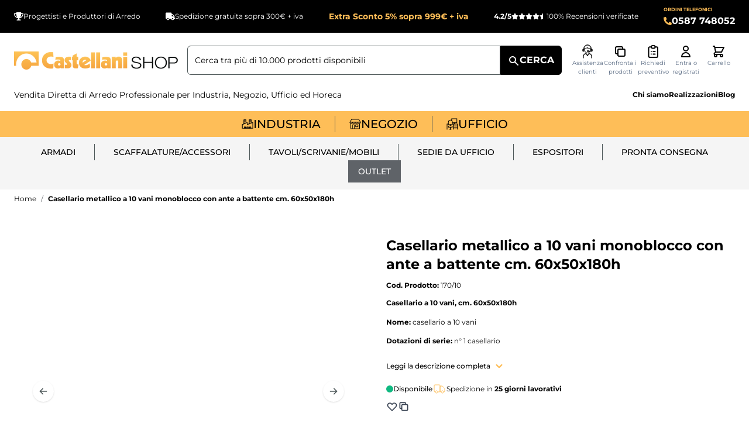

--- FILE ---
content_type: text/css
request_url: https://www.castellanishop.it/static/version1768488949/frontend/Cosmobile/castellani/it_IT/Cosmobile_Configurator/css/styles.css
body_size: 8552
content:
/*!****************************************************************************************************************************************************************************************************************************************************************************************************************************************************************************************************************!*\
  !*** css ./node_modules/css-loader/dist/cjs.js??ruleSet[1].rules[4].rules[0].oneOf[1].use[1]!./node_modules/@angular-devkit/build-angular/node_modules/postcss-loader/dist/cjs.js??ruleSet[1].rules[4].rules[0].oneOf[1].use[2]!./node_modules/resolve-url-loader/index.js??ruleSet[1].rules[4].rules[1].use[0]!./node_modules/sass-loader/dist/cjs.js??ruleSet[1].rules[4].rules[1].use[1]!./src/styles.scss ***!
  \****************************************************************************************************************************************************************************************************************************************************************************************************************************************************************************************************************/
@import url(https://fonts.googleapis.com/icon?family=Material+Icons);
/*!********************************************************************************************************************************************************************************************************************************************************************************************************************************************************************************************************************!*\
  !*** css ./node_modules/css-loader/dist/cjs.js??ruleSet[1].rules[4].rules[0].oneOf[1].use[1]!./node_modules/@angular-devkit/build-angular/node_modules/postcss-loader/dist/cjs.js??ruleSet[1].rules[4].rules[0].oneOf[1].use[2]!./node_modules/resolve-url-loader/index.js??ruleSet[1].rules[4].rules[1].use[0]!./node_modules/sass-loader/dist/cjs.js??ruleSet[1].rules[4].rules[1].use[1]!./src/styles.scss (1) ***!
  \********************************************************************************************************************************************************************************************************************************************************************************************************************************************************************************************************************/
.mat-badge-content {
  font-weight: 600;
  font-size: 12px;
  font-family: Roboto, "Helvetica Neue", sans-serif;
}
.mat-badge-small .mat-badge-content {
  font-size: 9px;
}
.mat-badge-large .mat-badge-content {
  font-size: 24px;
}
.mat-h1, .mat-headline, .mat-typography h1 {
  font: 400 24px / 32px Roboto, "Helvetica Neue", sans-serif;
  letter-spacing: normal;
  margin: 0 0 16px;
}
.mat-h2, .mat-title, .mat-typography h2 {
  font: 500 20px / 32px Roboto, "Helvetica Neue", sans-serif;
  letter-spacing: normal;
  margin: 0 0 16px;
}
.mat-h3, .mat-subheading-2, .mat-typography h3 {
  font: 400 16px / 28px Roboto, "Helvetica Neue", sans-serif;
  letter-spacing: normal;
  margin: 0 0 16px;
}
.mat-h4, .mat-subheading-1, .mat-typography h4 {
  font: 400 15px / 24px Roboto, "Helvetica Neue", sans-serif;
  letter-spacing: normal;
  margin: 0 0 16px;
}
.mat-h5, .mat-typography h5 {
  font: 400 calc(14px * 0.83) / 20px Roboto, "Helvetica Neue", sans-serif;
  margin: 0 0 12px;
}
.mat-h6, .mat-typography h6 {
  font: 400 calc(14px * 0.67) / 20px Roboto, "Helvetica Neue", sans-serif;
  margin: 0 0 12px;
}
.mat-body-strong, .mat-body-2 {
  font: 500 14px / 24px Roboto, "Helvetica Neue", sans-serif;
  letter-spacing: normal;
}
.mat-body, .mat-body-1, .mat-typography {
  font: 400 14px / 20px Roboto, "Helvetica Neue", sans-serif;
  letter-spacing: normal;
}
.mat-body p, .mat-body-1 p, .mat-typography p {
  margin: 0 0 12px;
}
.mat-small, .mat-caption {
  font: 400 12px / 20px Roboto, "Helvetica Neue", sans-serif;
  letter-spacing: normal;
}
.mat-display-4, .mat-typography .mat-display-4 {
  font: 300 112px / 112px Roboto, "Helvetica Neue", sans-serif;
  letter-spacing: -0.05em;
  margin: 0 0 56px;
}
.mat-display-3, .mat-typography .mat-display-3 {
  font: 400 56px / 56px Roboto, "Helvetica Neue", sans-serif;
  letter-spacing: -0.02em;
  margin: 0 0 64px;
}
.mat-display-2, .mat-typography .mat-display-2 {
  font: 400 45px / 48px Roboto, "Helvetica Neue", sans-serif;
  letter-spacing: -0.005em;
  margin: 0 0 64px;
}
.mat-display-1, .mat-typography .mat-display-1 {
  font: 400 34px / 40px Roboto, "Helvetica Neue", sans-serif;
  letter-spacing: normal;
  margin: 0 0 64px;
}
.mat-bottom-sheet-container {
  font: 400 14px / 20px Roboto, "Helvetica Neue", sans-serif;
  letter-spacing: normal;
}
.mat-button, .mat-raised-button, .mat-icon-button, .mat-stroked-button,
.mat-flat-button, .mat-fab, .mat-mini-fab {
  font-family: Roboto, "Helvetica Neue", sans-serif;
  font-size: 14px;
  font-weight: 500;
}
.mat-button-toggle {
  font-family: Roboto, "Helvetica Neue", sans-serif;
}
.mat-card {
  font-family: Roboto, "Helvetica Neue", sans-serif;
}
.mat-card-title {
  font-size: 24px;
  font-weight: 500;
}
.mat-card-header .mat-card-title {
  font-size: 20px;
}
.mat-card-subtitle,
.mat-card-content {
  font-size: 14px;
}
.mat-checkbox {
  font-family: Roboto, "Helvetica Neue", sans-serif;
}
.mat-checkbox-layout .mat-checkbox-label {
  line-height: 24px;
}
.mat-chip {
  font-size: 14px;
  font-weight: 500;
}
.mat-chip .mat-chip-trailing-icon.mat-icon,
.mat-chip .mat-chip-remove.mat-icon {
  font-size: 18px;
}
.mat-table {
  font-family: Roboto, "Helvetica Neue", sans-serif;
}
.mat-header-cell {
  font-size: 12px;
  font-weight: 500;
}
.mat-cell, .mat-footer-cell {
  font-size: 14px;
}
.mat-calendar {
  font-family: Roboto, "Helvetica Neue", sans-serif;
}
.mat-calendar-body {
  font-size: 13px;
}
.mat-calendar-body-label,
.mat-calendar-period-button {
  font-size: 14px;
  font-weight: 500;
}
.mat-calendar-table-header th {
  font-size: 11px;
  font-weight: 400;
}
.mat-dialog-title {
  font: 500 20px / 32px Roboto, "Helvetica Neue", sans-serif;
  letter-spacing: normal;
}
.mat-expansion-panel-header {
  font-family: Roboto, "Helvetica Neue", sans-serif;
  font-size: 15px;
  font-weight: 400;
}
.mat-expansion-panel-content {
  font: 400 14px / 20px Roboto, "Helvetica Neue", sans-serif;
  letter-spacing: normal;
}
.mat-form-field {
  font-size: inherit;
  font-weight: 400;
  line-height: 1.125;
  font-family: Roboto, "Helvetica Neue", sans-serif;
  letter-spacing: normal;
}
.mat-form-field-wrapper {
  padding-bottom: 1.34375em;
}
.mat-form-field-prefix .mat-icon,
.mat-form-field-suffix .mat-icon {
  font-size: 150%;
  line-height: 1.125;
}
.mat-form-field-prefix .mat-icon-button,
.mat-form-field-suffix .mat-icon-button {
  height: 1.5em;
  width: 1.5em;
}
.mat-form-field-prefix .mat-icon-button .mat-icon,
.mat-form-field-suffix .mat-icon-button .mat-icon {
  height: 1.125em;
  line-height: 1.125;
}
.mat-form-field-infix {
  padding: 0.5em 0;
  border-top: 0.84375em solid transparent;
}
.mat-form-field-can-float.mat-form-field-should-float .mat-form-field-label,
.mat-form-field-can-float .mat-input-server:focus + .mat-form-field-label-wrapper .mat-form-field-label {
  transform: translateY(-1.34375em) scale(0.75);
  width: 133.3333333333%;
}
.mat-form-field-can-float .mat-input-server[label]:not(:label-shown) + .mat-form-field-label-wrapper .mat-form-field-label {
  transform: translateY(-1.34374em) scale(0.75);
  width: 133.3333433333%;
}
.mat-form-field-label-wrapper {
  top: -0.84375em;
  padding-top: 0.84375em;
}
.mat-form-field-label {
  top: 1.34375em;
}
.mat-form-field-underline {
  bottom: 1.34375em;
}
.mat-form-field-subscript-wrapper {
  font-size: 75%;
  margin-top: 0.6666666667em;
  top: calc(100% - 1.7916666667em);
}
.mat-form-field-appearance-legacy .mat-form-field-wrapper {
  padding-bottom: 1.25em;
}
.mat-form-field-appearance-legacy .mat-form-field-infix {
  padding: 0.4375em 0;
}
.mat-form-field-appearance-legacy.mat-form-field-can-float.mat-form-field-should-float .mat-form-field-label,
.mat-form-field-appearance-legacy.mat-form-field-can-float .mat-input-server:focus + .mat-form-field-label-wrapper .mat-form-field-label {
  transform: translateY(-1.28125em) scale(0.75) perspective(100px) translateZ(0.001px);
  -ms-transform: translateY(-1.28125em) scale(0.75);
  width: 133.3333333333%;
}
.mat-form-field-appearance-legacy.mat-form-field-can-float .mat-form-field-autofill-control:-webkit-autofill + .mat-form-field-label-wrapper .mat-form-field-label {
  transform: translateY(-1.28125em) scale(0.75) perspective(100px) translateZ(0.00101px);
  -ms-transform: translateY(-1.28124em) scale(0.75);
  width: 133.3333433333%;
}
.mat-form-field-appearance-legacy.mat-form-field-can-float .mat-input-server[label]:not(:label-shown) + .mat-form-field-label-wrapper .mat-form-field-label {
  transform: translateY(-1.28125em) scale(0.75) perspective(100px) translateZ(0.00102px);
  -ms-transform: translateY(-1.28123em) scale(0.75);
  width: 133.3333533333%;
}
.mat-form-field-appearance-legacy .mat-form-field-label {
  top: 1.28125em;
}
.mat-form-field-appearance-legacy .mat-form-field-underline {
  bottom: 1.25em;
}
.mat-form-field-appearance-legacy .mat-form-field-subscript-wrapper {
  margin-top: 0.5416666667em;
  top: calc(100% - 1.6666666667em);
}
@media print {
  .mat-form-field-appearance-legacy.mat-form-field-can-float.mat-form-field-should-float .mat-form-field-label,
.mat-form-field-appearance-legacy.mat-form-field-can-float .mat-input-server:focus + .mat-form-field-label-wrapper .mat-form-field-label {
    transform: translateY(-1.28122em) scale(0.75);
  }
  .mat-form-field-appearance-legacy.mat-form-field-can-float .mat-form-field-autofill-control:-webkit-autofill + .mat-form-field-label-wrapper .mat-form-field-label {
    transform: translateY(-1.28121em) scale(0.75);
  }
  .mat-form-field-appearance-legacy.mat-form-field-can-float .mat-input-server[label]:not(:label-shown) + .mat-form-field-label-wrapper .mat-form-field-label {
    transform: translateY(-1.2812em) scale(0.75);
  }
}
.mat-form-field-appearance-fill .mat-form-field-infix {
  padding: 0.25em 0 0.75em 0;
}
.mat-form-field-appearance-fill .mat-form-field-label {
  top: 1.09375em;
  margin-top: -0.5em;
}
.mat-form-field-appearance-fill.mat-form-field-can-float.mat-form-field-should-float .mat-form-field-label,
.mat-form-field-appearance-fill.mat-form-field-can-float .mat-input-server:focus + .mat-form-field-label-wrapper .mat-form-field-label {
  transform: translateY(-0.59375em) scale(0.75);
  width: 133.3333333333%;
}
.mat-form-field-appearance-fill.mat-form-field-can-float .mat-input-server[label]:not(:label-shown) + .mat-form-field-label-wrapper .mat-form-field-label {
  transform: translateY(-0.59374em) scale(0.75);
  width: 133.3333433333%;
}
.mat-form-field-appearance-outline .mat-form-field-infix {
  padding: 1em 0 1em 0;
}
.mat-form-field-appearance-outline .mat-form-field-label {
  top: 1.84375em;
  margin-top: -0.25em;
}
.mat-form-field-appearance-outline.mat-form-field-can-float.mat-form-field-should-float .mat-form-field-label,
.mat-form-field-appearance-outline.mat-form-field-can-float .mat-input-server:focus + .mat-form-field-label-wrapper .mat-form-field-label {
  transform: translateY(-1.59375em) scale(0.75);
  width: 133.3333333333%;
}
.mat-form-field-appearance-outline.mat-form-field-can-float .mat-input-server[label]:not(:label-shown) + .mat-form-field-label-wrapper .mat-form-field-label {
  transform: translateY(-1.59374em) scale(0.75);
  width: 133.3333433333%;
}
.mat-grid-tile-header,
.mat-grid-tile-footer {
  font-size: 14px;
}
.mat-grid-tile-header .mat-line,
.mat-grid-tile-footer .mat-line {
  white-space: nowrap;
  overflow: hidden;
  text-overflow: ellipsis;
  display: block;
  box-sizing: border-box;
}
.mat-grid-tile-header .mat-line:nth-child(n+2),
.mat-grid-tile-footer .mat-line:nth-child(n+2) {
  font-size: 12px;
}
input.mat-input-element {
  margin-top: -0.0625em;
}
.mat-menu-item {
  font-family: Roboto, "Helvetica Neue", sans-serif;
  font-size: 14px;
  font-weight: 400;
}
.mat-paginator,
.mat-paginator-page-size .mat-select-trigger {
  font-family: Roboto, "Helvetica Neue", sans-serif;
  font-size: 12px;
}
.mat-radio-button {
  font-family: Roboto, "Helvetica Neue", sans-serif;
}
.mat-select {
  font-family: Roboto, "Helvetica Neue", sans-serif;
}
.mat-select-trigger {
  height: 1.125em;
}
.mat-slide-toggle-content {
  font-family: Roboto, "Helvetica Neue", sans-serif;
}
.mat-slider-thumb-label-text {
  font-family: Roboto, "Helvetica Neue", sans-serif;
  font-size: 12px;
  font-weight: 500;
}
.mat-stepper-vertical, .mat-stepper-horizontal {
  font-family: Roboto, "Helvetica Neue", sans-serif;
}
.mat-step-label {
  font-size: 14px;
  font-weight: 400;
}
.mat-step-sub-label-error {
  font-weight: normal;
}
.mat-step-label-error {
  font-size: 14px;
}
.mat-step-label-selected {
  font-size: 14px;
  font-weight: 500;
}
.mat-tab-group {
  font-family: Roboto, "Helvetica Neue", sans-serif;
}
.mat-tab-label, .mat-tab-link {
  font-family: Roboto, "Helvetica Neue", sans-serif;
  font-size: 14px;
  font-weight: 500;
}
.mat-toolbar,
.mat-toolbar h1,
.mat-toolbar h2,
.mat-toolbar h3,
.mat-toolbar h4,
.mat-toolbar h5,
.mat-toolbar h6 {
  font: 500 20px / 32px Roboto, "Helvetica Neue", sans-serif;
  letter-spacing: normal;
  margin: 0;
}
.mat-tooltip {
  font-family: Roboto, "Helvetica Neue", sans-serif;
  font-size: 10px;
  padding-top: 6px;
  padding-bottom: 6px;
}
.mat-tooltip-handset {
  font-size: 14px;
  padding-top: 8px;
  padding-bottom: 8px;
}
.mat-list-item {
  font-family: Roboto, "Helvetica Neue", sans-serif;
}
.mat-list-option {
  font-family: Roboto, "Helvetica Neue", sans-serif;
}
.mat-list-base .mat-list-item {
  font-size: 16px;
}
.mat-list-base .mat-list-item .mat-line {
  white-space: nowrap;
  overflow: hidden;
  text-overflow: ellipsis;
  display: block;
  box-sizing: border-box;
}
.mat-list-base .mat-list-item .mat-line:nth-child(n+2) {
  font-size: 14px;
}
.mat-list-base .mat-list-option {
  font-size: 16px;
}
.mat-list-base .mat-list-option .mat-line {
  white-space: nowrap;
  overflow: hidden;
  text-overflow: ellipsis;
  display: block;
  box-sizing: border-box;
}
.mat-list-base .mat-list-option .mat-line:nth-child(n+2) {
  font-size: 14px;
}
.mat-list-base .mat-subheader {
  font-family: Roboto, "Helvetica Neue", sans-serif;
  font-size: 14px;
  font-weight: 500;
}
.mat-list-base[dense] .mat-list-item {
  font-size: 12px;
}
.mat-list-base[dense] .mat-list-item .mat-line {
  white-space: nowrap;
  overflow: hidden;
  text-overflow: ellipsis;
  display: block;
  box-sizing: border-box;
}
.mat-list-base[dense] .mat-list-item .mat-line:nth-child(n+2) {
  font-size: 12px;
}
.mat-list-base[dense] .mat-list-option {
  font-size: 12px;
}
.mat-list-base[dense] .mat-list-option .mat-line {
  white-space: nowrap;
  overflow: hidden;
  text-overflow: ellipsis;
  display: block;
  box-sizing: border-box;
}
.mat-list-base[dense] .mat-list-option .mat-line:nth-child(n+2) {
  font-size: 12px;
}
.mat-list-base[dense] .mat-subheader {
  font-family: Roboto, "Helvetica Neue", sans-serif;
  font-size: 12px;
  font-weight: 500;
}
.mat-option {
  font-family: Roboto, "Helvetica Neue", sans-serif;
  font-size: 16px;
}
.mat-optgroup-label {
  font: 500 14px / 24px Roboto, "Helvetica Neue", sans-serif;
  letter-spacing: normal;
}
.mat-simple-snackbar {
  font-family: Roboto, "Helvetica Neue", sans-serif;
  font-size: 14px;
}
.mat-simple-snackbar-action {
  line-height: 1;
  font-family: inherit;
  font-size: inherit;
  font-weight: 500;
}
.mat-tree {
  font-family: Roboto, "Helvetica Neue", sans-serif;
}
.mat-tree-node,
.mat-nested-tree-node {
  font-weight: 400;
  font-size: 14px;
}
.mat-ripple {
  overflow: hidden;
  position: relative;
}
.mat-ripple:not(:empty) {
  transform: translateZ(0);
}
.mat-ripple.mat-ripple-unbounded {
  overflow: visible;
}
.mat-ripple-element {
  position: absolute;
  border-radius: 50%;
  pointer-events: none;
  transition: opacity, transform 0ms cubic-bezier(0, 0, 0.2, 1);
  transform: scale(0);
}
.cdk-high-contrast-active .mat-ripple-element {
  display: none;
}
.cdk-visually-hidden {
  border: 0;
  clip: rect(0 0 0 0);
  height: 1px;
  margin: -1px;
  overflow: hidden;
  padding: 0;
  position: absolute;
  width: 1px;
  white-space: nowrap;
  outline: 0;
  -webkit-appearance: none;
  -moz-appearance: none;
}
.cdk-overlay-container, .cdk-global-overlay-wrapper {
  pointer-events: none;
  top: 0;
  left: 0;
  height: 100%;
  width: 100%;
}
.cdk-overlay-container {
  position: fixed;
  z-index: 1000;
}
.cdk-overlay-container:empty {
  display: none;
}
.cdk-global-overlay-wrapper {
  display: flex;
  position: absolute;
  z-index: 1000;
}
.cdk-overlay-pane {
  position: absolute;
  pointer-events: auto;
  box-sizing: border-box;
  z-index: 1000;
  display: flex;
  max-width: 100%;
  max-height: 100%;
}
.cdk-overlay-backdrop {
  position: absolute;
  top: 0;
  bottom: 0;
  left: 0;
  right: 0;
  z-index: 1000;
  pointer-events: auto;
  -webkit-tap-highlight-color: transparent;
  transition: opacity 400ms cubic-bezier(0.25, 0.8, 0.25, 1);
  opacity: 0;
}
.cdk-overlay-backdrop.cdk-overlay-backdrop-showing {
  opacity: 1;
}
.cdk-high-contrast-active .cdk-overlay-backdrop.cdk-overlay-backdrop-showing {
  opacity: 0.6;
}
.cdk-overlay-dark-backdrop {
  background: rgba(0, 0, 0, 0.32);
}
.cdk-overlay-transparent-backdrop, .cdk-overlay-transparent-backdrop.cdk-overlay-backdrop-showing {
  opacity: 0;
}
.cdk-overlay-connected-position-bounding-box {
  position: absolute;
  z-index: 1000;
  display: flex;
  flex-direction: column;
  min-width: 1px;
  min-height: 1px;
}
.cdk-global-scrollblock {
  position: fixed;
  width: 100%;
  overflow-y: scroll;
}
textarea.cdk-textarea-autosize {
  resize: none;
}
textarea.cdk-textarea-autosize-measuring {
  padding: 2px 0 !important;
  box-sizing: content-box !important;
  height: auto !important;
  overflow: hidden !important;
}
textarea.cdk-textarea-autosize-measuring-firefox {
  padding: 2px 0 !important;
  box-sizing: content-box !important;
  height: 0 !important;
}
@keyframes cdk-text-field-autofill-start {
  /*!*/
}
@keyframes cdk-text-field-autofill-end {
  /*!*/
}
.cdk-text-field-autofill-monitored:-webkit-autofill {
  animation: cdk-text-field-autofill-start 0s 1ms;
}
.cdk-text-field-autofill-monitored:not(:-webkit-autofill) {
  animation: cdk-text-field-autofill-end 0s 1ms;
}
.mat-focus-indicator {
  position: relative;
}
.mat-mdc-focus-indicator {
  position: relative;
}
.mat-ripple-element {
  background-color: rgba(0, 0, 0, 0.1);
}
.mat-option {
  color: rgba(0, 0, 0, 0.87);
}
.mat-option:hover:not(.mat-option-disabled), .mat-option:focus:not(.mat-option-disabled) {
  background: rgba(0, 0, 0, 0.04);
}
.mat-option.mat-selected:not(.mat-option-multiple):not(.mat-option-disabled) {
  background: rgba(0, 0, 0, 0.04);
}
.mat-option.mat-active {
  background: rgba(0, 0, 0, 0.04);
  color: rgba(0, 0, 0, 0.87);
}
.mat-option.mat-option-disabled {
  color: rgba(0, 0, 0, 0.38);
}
.mat-primary .mat-option.mat-selected:not(.mat-option-disabled) {
  color: black;
}
.mat-accent .mat-option.mat-selected:not(.mat-option-disabled) {
  color: black;
}
.mat-warn .mat-option.mat-selected:not(.mat-option-disabled) {
  color: #f44336;
}
.mat-optgroup-label {
  color: rgba(0, 0, 0, 0.54);
}
.mat-optgroup-disabled .mat-optgroup-label {
  color: rgba(0, 0, 0, 0.38);
}
.mat-pseudo-checkbox {
  color: rgba(0, 0, 0, 0.54);
}
.mat-pseudo-checkbox::after {
  color: #fafafa;
}
.mat-pseudo-checkbox-disabled {
  color: #b0b0b0;
}
.mat-primary .mat-pseudo-checkbox-checked,
.mat-primary .mat-pseudo-checkbox-indeterminate {
  background: black;
}
.mat-pseudo-checkbox-checked,
.mat-pseudo-checkbox-indeterminate,
.mat-accent .mat-pseudo-checkbox-checked,
.mat-accent .mat-pseudo-checkbox-indeterminate {
  background: black;
}
.mat-warn .mat-pseudo-checkbox-checked,
.mat-warn .mat-pseudo-checkbox-indeterminate {
  background: #f44336;
}
.mat-pseudo-checkbox-checked.mat-pseudo-checkbox-disabled,
.mat-pseudo-checkbox-indeterminate.mat-pseudo-checkbox-disabled {
  background: #b0b0b0;
}
.mat-app-background {
  background-color: #fafafa;
  color: rgba(0, 0, 0, 0.87);
}
.mat-elevation-z0 {
  box-shadow: 0px 0px 0px 0px rgba(0, 0, 0, 0.2), 0px 0px 0px 0px rgba(0, 0, 0, 0.14), 0px 0px 0px 0px rgba(0, 0, 0, 0.12);
}
.mat-elevation-z1 {
  box-shadow: 0px 2px 1px -1px rgba(0, 0, 0, 0.2), 0px 1px 1px 0px rgba(0, 0, 0, 0.14), 0px 1px 3px 0px rgba(0, 0, 0, 0.12);
}
.mat-elevation-z2 {
  box-shadow: 0px 3px 1px -2px rgba(0, 0, 0, 0.2), 0px 2px 2px 0px rgba(0, 0, 0, 0.14), 0px 1px 5px 0px rgba(0, 0, 0, 0.12);
}
.mat-elevation-z3 {
  box-shadow: 0px 3px 3px -2px rgba(0, 0, 0, 0.2), 0px 3px 4px 0px rgba(0, 0, 0, 0.14), 0px 1px 8px 0px rgba(0, 0, 0, 0.12);
}
.mat-elevation-z4 {
  box-shadow: 0px 2px 4px -1px rgba(0, 0, 0, 0.2), 0px 4px 5px 0px rgba(0, 0, 0, 0.14), 0px 1px 10px 0px rgba(0, 0, 0, 0.12);
}
.mat-elevation-z5 {
  box-shadow: 0px 3px 5px -1px rgba(0, 0, 0, 0.2), 0px 5px 8px 0px rgba(0, 0, 0, 0.14), 0px 1px 14px 0px rgba(0, 0, 0, 0.12);
}
.mat-elevation-z6 {
  box-shadow: 0px 3px 5px -1px rgba(0, 0, 0, 0.2), 0px 6px 10px 0px rgba(0, 0, 0, 0.14), 0px 1px 18px 0px rgba(0, 0, 0, 0.12);
}
.mat-elevation-z7 {
  box-shadow: 0px 4px 5px -2px rgba(0, 0, 0, 0.2), 0px 7px 10px 1px rgba(0, 0, 0, 0.14), 0px 2px 16px 1px rgba(0, 0, 0, 0.12);
}
.mat-elevation-z8 {
  box-shadow: 0px 5px 5px -3px rgba(0, 0, 0, 0.2), 0px 8px 10px 1px rgba(0, 0, 0, 0.14), 0px 3px 14px 2px rgba(0, 0, 0, 0.12);
}
.mat-elevation-z9 {
  box-shadow: 0px 5px 6px -3px rgba(0, 0, 0, 0.2), 0px 9px 12px 1px rgba(0, 0, 0, 0.14), 0px 3px 16px 2px rgba(0, 0, 0, 0.12);
}
.mat-elevation-z10 {
  box-shadow: 0px 6px 6px -3px rgba(0, 0, 0, 0.2), 0px 10px 14px 1px rgba(0, 0, 0, 0.14), 0px 4px 18px 3px rgba(0, 0, 0, 0.12);
}
.mat-elevation-z11 {
  box-shadow: 0px 6px 7px -4px rgba(0, 0, 0, 0.2), 0px 11px 15px 1px rgba(0, 0, 0, 0.14), 0px 4px 20px 3px rgba(0, 0, 0, 0.12);
}
.mat-elevation-z12 {
  box-shadow: 0px 7px 8px -4px rgba(0, 0, 0, 0.2), 0px 12px 17px 2px rgba(0, 0, 0, 0.14), 0px 5px 22px 4px rgba(0, 0, 0, 0.12);
}
.mat-elevation-z13 {
  box-shadow: 0px 7px 8px -4px rgba(0, 0, 0, 0.2), 0px 13px 19px 2px rgba(0, 0, 0, 0.14), 0px 5px 24px 4px rgba(0, 0, 0, 0.12);
}
.mat-elevation-z14 {
  box-shadow: 0px 7px 9px -4px rgba(0, 0, 0, 0.2), 0px 14px 21px 2px rgba(0, 0, 0, 0.14), 0px 5px 26px 4px rgba(0, 0, 0, 0.12);
}
.mat-elevation-z15 {
  box-shadow: 0px 8px 9px -5px rgba(0, 0, 0, 0.2), 0px 15px 22px 2px rgba(0, 0, 0, 0.14), 0px 6px 28px 5px rgba(0, 0, 0, 0.12);
}
.mat-elevation-z16 {
  box-shadow: 0px 8px 10px -5px rgba(0, 0, 0, 0.2), 0px 16px 24px 2px rgba(0, 0, 0, 0.14), 0px 6px 30px 5px rgba(0, 0, 0, 0.12);
}
.mat-elevation-z17 {
  box-shadow: 0px 8px 11px -5px rgba(0, 0, 0, 0.2), 0px 17px 26px 2px rgba(0, 0, 0, 0.14), 0px 6px 32px 5px rgba(0, 0, 0, 0.12);
}
.mat-elevation-z18 {
  box-shadow: 0px 9px 11px -5px rgba(0, 0, 0, 0.2), 0px 18px 28px 2px rgba(0, 0, 0, 0.14), 0px 7px 34px 6px rgba(0, 0, 0, 0.12);
}
.mat-elevation-z19 {
  box-shadow: 0px 9px 12px -6px rgba(0, 0, 0, 0.2), 0px 19px 29px 2px rgba(0, 0, 0, 0.14), 0px 7px 36px 6px rgba(0, 0, 0, 0.12);
}
.mat-elevation-z20 {
  box-shadow: 0px 10px 13px -6px rgba(0, 0, 0, 0.2), 0px 20px 31px 3px rgba(0, 0, 0, 0.14), 0px 8px 38px 7px rgba(0, 0, 0, 0.12);
}
.mat-elevation-z21 {
  box-shadow: 0px 10px 13px -6px rgba(0, 0, 0, 0.2), 0px 21px 33px 3px rgba(0, 0, 0, 0.14), 0px 8px 40px 7px rgba(0, 0, 0, 0.12);
}
.mat-elevation-z22 {
  box-shadow: 0px 10px 14px -6px rgba(0, 0, 0, 0.2), 0px 22px 35px 3px rgba(0, 0, 0, 0.14), 0px 8px 42px 7px rgba(0, 0, 0, 0.12);
}
.mat-elevation-z23 {
  box-shadow: 0px 11px 14px -7px rgba(0, 0, 0, 0.2), 0px 23px 36px 3px rgba(0, 0, 0, 0.14), 0px 9px 44px 8px rgba(0, 0, 0, 0.12);
}
.mat-elevation-z24 {
  box-shadow: 0px 11px 15px -7px rgba(0, 0, 0, 0.2), 0px 24px 38px 3px rgba(0, 0, 0, 0.14), 0px 9px 46px 8px rgba(0, 0, 0, 0.12);
}
.mat-theme-loaded-marker {
  display: none;
}
.mat-autocomplete-panel {
  background: white;
  color: rgba(0, 0, 0, 0.87);
}
.mat-autocomplete-panel:not([class*=mat-elevation-z]) {
  box-shadow: 0px 2px 4px -1px rgba(0, 0, 0, 0.2), 0px 4px 5px 0px rgba(0, 0, 0, 0.14), 0px 1px 10px 0px rgba(0, 0, 0, 0.12);
}
.mat-autocomplete-panel .mat-option.mat-selected:not(.mat-active):not(:hover) {
  background: white;
}
.mat-autocomplete-panel .mat-option.mat-selected:not(.mat-active):not(:hover):not(.mat-option-disabled) {
  color: rgba(0, 0, 0, 0.87);
}
.mat-badge {
  position: relative;
}
.mat-badge-hidden .mat-badge-content {
  display: none;
}
.mat-badge-content {
  position: absolute;
  text-align: center;
  display: inline-block;
  border-radius: 50%;
  transition: transform 200ms ease-in-out;
  transform: scale(0.6);
  overflow: hidden;
  white-space: nowrap;
  text-overflow: ellipsis;
  pointer-events: none;
}
.ng-animate-disabled .mat-badge-content,
.mat-badge-content._mat-animation-noopable {
  transition: none;
}
.mat-badge-content.mat-badge-active {
  transform: none;
}
.mat-badge-small .mat-badge-content {
  width: 16px;
  height: 16px;
  line-height: 16px;
}
.mat-badge-small.mat-badge-above .mat-badge-content {
  top: -8px;
}
.mat-badge-small.mat-badge-below .mat-badge-content {
  bottom: -8px;
}
.mat-badge-small.mat-badge-before .mat-badge-content {
  left: -16px;
}
[dir=rtl] .mat-badge-small.mat-badge-before .mat-badge-content {
  left: auto;
  right: -16px;
}
.mat-badge-small.mat-badge-after .mat-badge-content {
  right: -16px;
}
[dir=rtl] .mat-badge-small.mat-badge-after .mat-badge-content {
  right: auto;
  left: -16px;
}
.mat-badge-small.mat-badge-overlap.mat-badge-before .mat-badge-content {
  left: -8px;
}
[dir=rtl] .mat-badge-small.mat-badge-overlap.mat-badge-before .mat-badge-content {
  left: auto;
  right: -8px;
}
.mat-badge-small.mat-badge-overlap.mat-badge-after .mat-badge-content {
  right: -8px;
}
[dir=rtl] .mat-badge-small.mat-badge-overlap.mat-badge-after .mat-badge-content {
  right: auto;
  left: -8px;
}
.mat-badge-medium .mat-badge-content {
  width: 22px;
  height: 22px;
  line-height: 22px;
}
.mat-badge-medium.mat-badge-above .mat-badge-content {
  top: -11px;
}
.mat-badge-medium.mat-badge-below .mat-badge-content {
  bottom: -11px;
}
.mat-badge-medium.mat-badge-before .mat-badge-content {
  left: -22px;
}
[dir=rtl] .mat-badge-medium.mat-badge-before .mat-badge-content {
  left: auto;
  right: -22px;
}
.mat-badge-medium.mat-badge-after .mat-badge-content {
  right: -22px;
}
[dir=rtl] .mat-badge-medium.mat-badge-after .mat-badge-content {
  right: auto;
  left: -22px;
}
.mat-badge-medium.mat-badge-overlap.mat-badge-before .mat-badge-content {
  left: -11px;
}
[dir=rtl] .mat-badge-medium.mat-badge-overlap.mat-badge-before .mat-badge-content {
  left: auto;
  right: -11px;
}
.mat-badge-medium.mat-badge-overlap.mat-badge-after .mat-badge-content {
  right: -11px;
}
[dir=rtl] .mat-badge-medium.mat-badge-overlap.mat-badge-after .mat-badge-content {
  right: auto;
  left: -11px;
}
.mat-badge-large .mat-badge-content {
  width: 28px;
  height: 28px;
  line-height: 28px;
}
.mat-badge-large.mat-badge-above .mat-badge-content {
  top: -14px;
}
.mat-badge-large.mat-badge-below .mat-badge-content {
  bottom: -14px;
}
.mat-badge-large.mat-badge-before .mat-badge-content {
  left: -28px;
}
[dir=rtl] .mat-badge-large.mat-badge-before .mat-badge-content {
  left: auto;
  right: -28px;
}
.mat-badge-large.mat-badge-after .mat-badge-content {
  right: -28px;
}
[dir=rtl] .mat-badge-large.mat-badge-after .mat-badge-content {
  right: auto;
  left: -28px;
}
.mat-badge-large.mat-badge-overlap.mat-badge-before .mat-badge-content {
  left: -14px;
}
[dir=rtl] .mat-badge-large.mat-badge-overlap.mat-badge-before .mat-badge-content {
  left: auto;
  right: -14px;
}
.mat-badge-large.mat-badge-overlap.mat-badge-after .mat-badge-content {
  right: -14px;
}
[dir=rtl] .mat-badge-large.mat-badge-overlap.mat-badge-after .mat-badge-content {
  right: auto;
  left: -14px;
}
.mat-badge-content {
  color: white;
  background: black;
}
.cdk-high-contrast-active .mat-badge-content {
  outline: solid 1px;
  border-radius: 0;
}
.mat-badge-accent .mat-badge-content {
  background: black;
  color: white;
}
.mat-badge-warn .mat-badge-content {
  color: white;
  background: #f44336;
}
.mat-badge-disabled .mat-badge-content {
  background: #b9b9b9;
  color: rgba(0, 0, 0, 0.38);
}
.mat-bottom-sheet-container {
  box-shadow: 0px 8px 10px -5px rgba(0, 0, 0, 0.2), 0px 16px 24px 2px rgba(0, 0, 0, 0.14), 0px 6px 30px 5px rgba(0, 0, 0, 0.12);
  background: white;
  color: rgba(0, 0, 0, 0.87);
}
.mat-button, .mat-icon-button, .mat-stroked-button {
  color: inherit;
  background: transparent;
}
.mat-button.mat-primary, .mat-icon-button.mat-primary, .mat-stroked-button.mat-primary {
  color: black;
}
.mat-button.mat-accent, .mat-icon-button.mat-accent, .mat-stroked-button.mat-accent {
  color: black;
}
.mat-button.mat-warn, .mat-icon-button.mat-warn, .mat-stroked-button.mat-warn {
  color: #f44336;
}
.mat-button.mat-primary.mat-button-disabled, .mat-button.mat-accent.mat-button-disabled, .mat-button.mat-warn.mat-button-disabled, .mat-button.mat-button-disabled.mat-button-disabled, .mat-icon-button.mat-primary.mat-button-disabled, .mat-icon-button.mat-accent.mat-button-disabled, .mat-icon-button.mat-warn.mat-button-disabled, .mat-icon-button.mat-button-disabled.mat-button-disabled, .mat-stroked-button.mat-primary.mat-button-disabled, .mat-stroked-button.mat-accent.mat-button-disabled, .mat-stroked-button.mat-warn.mat-button-disabled, .mat-stroked-button.mat-button-disabled.mat-button-disabled {
  color: rgba(0, 0, 0, 0.26);
}
.mat-button.mat-primary .mat-button-focus-overlay, .mat-icon-button.mat-primary .mat-button-focus-overlay, .mat-stroked-button.mat-primary .mat-button-focus-overlay {
  background-color: black;
}
.mat-button.mat-accent .mat-button-focus-overlay, .mat-icon-button.mat-accent .mat-button-focus-overlay, .mat-stroked-button.mat-accent .mat-button-focus-overlay {
  background-color: black;
}
.mat-button.mat-warn .mat-button-focus-overlay, .mat-icon-button.mat-warn .mat-button-focus-overlay, .mat-stroked-button.mat-warn .mat-button-focus-overlay {
  background-color: #f44336;
}
.mat-button.mat-button-disabled .mat-button-focus-overlay, .mat-icon-button.mat-button-disabled .mat-button-focus-overlay, .mat-stroked-button.mat-button-disabled .mat-button-focus-overlay {
  background-color: transparent;
}
.mat-button .mat-ripple-element, .mat-icon-button .mat-ripple-element, .mat-stroked-button .mat-ripple-element {
  opacity: 0.1;
  background-color: currentColor;
}
.mat-button-focus-overlay {
  background: black;
}
.mat-stroked-button:not(.mat-button-disabled) {
  border-color: rgba(0, 0, 0, 0.12);
}
.mat-flat-button, .mat-raised-button, .mat-fab, .mat-mini-fab {
  color: rgba(0, 0, 0, 0.87);
  background-color: white;
}
.mat-flat-button.mat-primary, .mat-raised-button.mat-primary, .mat-fab.mat-primary, .mat-mini-fab.mat-primary {
  color: white;
}
.mat-flat-button.mat-accent, .mat-raised-button.mat-accent, .mat-fab.mat-accent, .mat-mini-fab.mat-accent {
  color: white;
}
.mat-flat-button.mat-warn, .mat-raised-button.mat-warn, .mat-fab.mat-warn, .mat-mini-fab.mat-warn {
  color: white;
}
.mat-flat-button.mat-primary.mat-button-disabled, .mat-flat-button.mat-accent.mat-button-disabled, .mat-flat-button.mat-warn.mat-button-disabled, .mat-flat-button.mat-button-disabled.mat-button-disabled, .mat-raised-button.mat-primary.mat-button-disabled, .mat-raised-button.mat-accent.mat-button-disabled, .mat-raised-button.mat-warn.mat-button-disabled, .mat-raised-button.mat-button-disabled.mat-button-disabled, .mat-fab.mat-primary.mat-button-disabled, .mat-fab.mat-accent.mat-button-disabled, .mat-fab.mat-warn.mat-button-disabled, .mat-fab.mat-button-disabled.mat-button-disabled, .mat-mini-fab.mat-primary.mat-button-disabled, .mat-mini-fab.mat-accent.mat-button-disabled, .mat-mini-fab.mat-warn.mat-button-disabled, .mat-mini-fab.mat-button-disabled.mat-button-disabled {
  color: rgba(0, 0, 0, 0.26);
}
.mat-flat-button.mat-primary, .mat-raised-button.mat-primary, .mat-fab.mat-primary, .mat-mini-fab.mat-primary {
  background-color: black;
}
.mat-flat-button.mat-accent, .mat-raised-button.mat-accent, .mat-fab.mat-accent, .mat-mini-fab.mat-accent {
  background-color: black;
}
.mat-flat-button.mat-warn, .mat-raised-button.mat-warn, .mat-fab.mat-warn, .mat-mini-fab.mat-warn {
  background-color: #f44336;
}
.mat-flat-button.mat-primary.mat-button-disabled, .mat-flat-button.mat-accent.mat-button-disabled, .mat-flat-button.mat-warn.mat-button-disabled, .mat-flat-button.mat-button-disabled.mat-button-disabled, .mat-raised-button.mat-primary.mat-button-disabled, .mat-raised-button.mat-accent.mat-button-disabled, .mat-raised-button.mat-warn.mat-button-disabled, .mat-raised-button.mat-button-disabled.mat-button-disabled, .mat-fab.mat-primary.mat-button-disabled, .mat-fab.mat-accent.mat-button-disabled, .mat-fab.mat-warn.mat-button-disabled, .mat-fab.mat-button-disabled.mat-button-disabled, .mat-mini-fab.mat-primary.mat-button-disabled, .mat-mini-fab.mat-accent.mat-button-disabled, .mat-mini-fab.mat-warn.mat-button-disabled, .mat-mini-fab.mat-button-disabled.mat-button-disabled {
  background-color: rgba(0, 0, 0, 0.12);
}
.mat-flat-button.mat-primary .mat-ripple-element, .mat-raised-button.mat-primary .mat-ripple-element, .mat-fab.mat-primary .mat-ripple-element, .mat-mini-fab.mat-primary .mat-ripple-element {
  background-color: rgba(255, 255, 255, 0.1);
}
.mat-flat-button.mat-accent .mat-ripple-element, .mat-raised-button.mat-accent .mat-ripple-element, .mat-fab.mat-accent .mat-ripple-element, .mat-mini-fab.mat-accent .mat-ripple-element {
  background-color: rgba(255, 255, 255, 0.1);
}
.mat-flat-button.mat-warn .mat-ripple-element, .mat-raised-button.mat-warn .mat-ripple-element, .mat-fab.mat-warn .mat-ripple-element, .mat-mini-fab.mat-warn .mat-ripple-element {
  background-color: rgba(255, 255, 255, 0.1);
}
.mat-stroked-button:not([class*=mat-elevation-z]), .mat-flat-button:not([class*=mat-elevation-z]) {
  box-shadow: 0px 0px 0px 0px rgba(0, 0, 0, 0.2), 0px 0px 0px 0px rgba(0, 0, 0, 0.14), 0px 0px 0px 0px rgba(0, 0, 0, 0.12);
}
.mat-raised-button:not([class*=mat-elevation-z]) {
  box-shadow: 0px 3px 1px -2px rgba(0, 0, 0, 0.2), 0px 2px 2px 0px rgba(0, 0, 0, 0.14), 0px 1px 5px 0px rgba(0, 0, 0, 0.12);
}
.mat-raised-button:not(.mat-button-disabled):active:not([class*=mat-elevation-z]) {
  box-shadow: 0px 5px 5px -3px rgba(0, 0, 0, 0.2), 0px 8px 10px 1px rgba(0, 0, 0, 0.14), 0px 3px 14px 2px rgba(0, 0, 0, 0.12);
}
.mat-raised-button.mat-button-disabled:not([class*=mat-elevation-z]) {
  box-shadow: 0px 0px 0px 0px rgba(0, 0, 0, 0.2), 0px 0px 0px 0px rgba(0, 0, 0, 0.14), 0px 0px 0px 0px rgba(0, 0, 0, 0.12);
}
.mat-fab:not([class*=mat-elevation-z]), .mat-mini-fab:not([class*=mat-elevation-z]) {
  box-shadow: 0px 3px 5px -1px rgba(0, 0, 0, 0.2), 0px 6px 10px 0px rgba(0, 0, 0, 0.14), 0px 1px 18px 0px rgba(0, 0, 0, 0.12);
}
.mat-fab:not(.mat-button-disabled):active:not([class*=mat-elevation-z]), .mat-mini-fab:not(.mat-button-disabled):active:not([class*=mat-elevation-z]) {
  box-shadow: 0px 7px 8px -4px rgba(0, 0, 0, 0.2), 0px 12px 17px 2px rgba(0, 0, 0, 0.14), 0px 5px 22px 4px rgba(0, 0, 0, 0.12);
}
.mat-fab.mat-button-disabled:not([class*=mat-elevation-z]), .mat-mini-fab.mat-button-disabled:not([class*=mat-elevation-z]) {
  box-shadow: 0px 0px 0px 0px rgba(0, 0, 0, 0.2), 0px 0px 0px 0px rgba(0, 0, 0, 0.14), 0px 0px 0px 0px rgba(0, 0, 0, 0.12);
}
.mat-button-toggle-standalone,
.mat-button-toggle-group {
  box-shadow: 0px 3px 1px -2px rgba(0, 0, 0, 0.2), 0px 2px 2px 0px rgba(0, 0, 0, 0.14), 0px 1px 5px 0px rgba(0, 0, 0, 0.12);
}
.mat-button-toggle-standalone.mat-button-toggle-appearance-standard,
.mat-button-toggle-group-appearance-standard {
  box-shadow: none;
}
.mat-button-toggle {
  color: rgba(0, 0, 0, 0.38);
}
.mat-button-toggle .mat-button-toggle-focus-overlay {
  background-color: rgba(0, 0, 0, 0.12);
}
.mat-button-toggle-appearance-standard {
  color: rgba(0, 0, 0, 0.87);
  background: white;
}
.mat-button-toggle-appearance-standard .mat-button-toggle-focus-overlay {
  background-color: black;
}
.mat-button-toggle-group-appearance-standard .mat-button-toggle + .mat-button-toggle {
  border-left: solid 1px rgba(0, 0, 0, 0.12);
}
[dir=rtl] .mat-button-toggle-group-appearance-standard .mat-button-toggle + .mat-button-toggle {
  border-left: none;
  border-right: solid 1px rgba(0, 0, 0, 0.12);
}
.mat-button-toggle-group-appearance-standard.mat-button-toggle-vertical .mat-button-toggle + .mat-button-toggle {
  border-left: none;
  border-right: none;
  border-top: solid 1px rgba(0, 0, 0, 0.12);
}
.mat-button-toggle-checked {
  background-color: #e0e0e0;
  color: rgba(0, 0, 0, 0.54);
}
.mat-button-toggle-checked.mat-button-toggle-appearance-standard {
  color: rgba(0, 0, 0, 0.87);
}
.mat-button-toggle-disabled {
  color: rgba(0, 0, 0, 0.26);
  background-color: #eeeeee;
}
.mat-button-toggle-disabled.mat-button-toggle-appearance-standard {
  background: white;
}
.mat-button-toggle-disabled.mat-button-toggle-checked {
  background-color: #bdbdbd;
}
.mat-button-toggle-standalone.mat-button-toggle-appearance-standard,
.mat-button-toggle-group-appearance-standard {
  border: solid 1px rgba(0, 0, 0, 0.12);
}
.mat-button-toggle-appearance-standard .mat-button-toggle-label-content {
  line-height: 48px;
}
.mat-card {
  background: white;
  color: rgba(0, 0, 0, 0.87);
}
.mat-card:not([class*=mat-elevation-z]) {
  box-shadow: 0px 2px 1px -1px rgba(0, 0, 0, 0.2), 0px 1px 1px 0px rgba(0, 0, 0, 0.14), 0px 1px 3px 0px rgba(0, 0, 0, 0.12);
}
.mat-card.mat-card-flat:not([class*=mat-elevation-z]) {
  box-shadow: 0px 0px 0px 0px rgba(0, 0, 0, 0.2), 0px 0px 0px 0px rgba(0, 0, 0, 0.14), 0px 0px 0px 0px rgba(0, 0, 0, 0.12);
}
.mat-card-subtitle {
  color: rgba(0, 0, 0, 0.54);
}
.mat-checkbox-frame {
  border-color: rgba(0, 0, 0, 0.54);
}
.mat-checkbox-checkmark {
  fill: #fafafa;
}
.mat-checkbox-checkmark-path {
  stroke: #fafafa !important;
}
.mat-checkbox-mixedmark {
  background-color: #fafafa;
}
.mat-checkbox-indeterminate.mat-primary .mat-checkbox-background, .mat-checkbox-checked.mat-primary .mat-checkbox-background {
  background-color: black;
}
.mat-checkbox-indeterminate.mat-accent .mat-checkbox-background, .mat-checkbox-checked.mat-accent .mat-checkbox-background {
  background-color: black;
}
.mat-checkbox-indeterminate.mat-warn .mat-checkbox-background, .mat-checkbox-checked.mat-warn .mat-checkbox-background {
  background-color: #f44336;
}
.mat-checkbox-disabled.mat-checkbox-checked .mat-checkbox-background, .mat-checkbox-disabled.mat-checkbox-indeterminate .mat-checkbox-background {
  background-color: #b0b0b0;
}
.mat-checkbox-disabled:not(.mat-checkbox-checked) .mat-checkbox-frame {
  border-color: #b0b0b0;
}
.mat-checkbox-disabled .mat-checkbox-label {
  color: rgba(0, 0, 0, 0.54);
}
.mat-checkbox .mat-ripple-element {
  background-color: black;
}
.mat-checkbox-checked:not(.mat-checkbox-disabled).mat-primary .mat-ripple-element,
.mat-checkbox:active:not(.mat-checkbox-disabled).mat-primary .mat-ripple-element {
  background: black;
}
.mat-checkbox-checked:not(.mat-checkbox-disabled).mat-accent .mat-ripple-element,
.mat-checkbox:active:not(.mat-checkbox-disabled).mat-accent .mat-ripple-element {
  background: black;
}
.mat-checkbox-checked:not(.mat-checkbox-disabled).mat-warn .mat-ripple-element,
.mat-checkbox:active:not(.mat-checkbox-disabled).mat-warn .mat-ripple-element {
  background: #f44336;
}
.mat-chip.mat-standard-chip {
  background-color: #e0e0e0;
  color: rgba(0, 0, 0, 0.87);
}
.mat-chip.mat-standard-chip .mat-chip-remove {
  color: rgba(0, 0, 0, 0.87);
  opacity: 0.4;
}
.mat-chip.mat-standard-chip:not(.mat-chip-disabled):active {
  box-shadow: 0px 3px 3px -2px rgba(0, 0, 0, 0.2), 0px 3px 4px 0px rgba(0, 0, 0, 0.14), 0px 1px 8px 0px rgba(0, 0, 0, 0.12);
}
.mat-chip.mat-standard-chip:not(.mat-chip-disabled) .mat-chip-remove:hover {
  opacity: 0.54;
}
.mat-chip.mat-standard-chip.mat-chip-disabled {
  opacity: 0.4;
}
.mat-chip.mat-standard-chip::after {
  background: black;
}
.mat-chip.mat-standard-chip.mat-chip-selected.mat-primary {
  background-color: black;
  color: white;
}
.mat-chip.mat-standard-chip.mat-chip-selected.mat-primary .mat-chip-remove {
  color: white;
  opacity: 0.4;
}
.mat-chip.mat-standard-chip.mat-chip-selected.mat-primary .mat-ripple-element {
  background-color: rgba(255, 255, 255, 0.1);
}
.mat-chip.mat-standard-chip.mat-chip-selected.mat-warn {
  background-color: #f44336;
  color: white;
}
.mat-chip.mat-standard-chip.mat-chip-selected.mat-warn .mat-chip-remove {
  color: white;
  opacity: 0.4;
}
.mat-chip.mat-standard-chip.mat-chip-selected.mat-warn .mat-ripple-element {
  background-color: rgba(255, 255, 255, 0.1);
}
.mat-chip.mat-standard-chip.mat-chip-selected.mat-accent {
  background-color: black;
  color: white;
}
.mat-chip.mat-standard-chip.mat-chip-selected.mat-accent .mat-chip-remove {
  color: white;
  opacity: 0.4;
}
.mat-chip.mat-standard-chip.mat-chip-selected.mat-accent .mat-ripple-element {
  background-color: rgba(255, 255, 255, 0.1);
}
.mat-table {
  background: white;
}
.mat-table thead, .mat-table tbody, .mat-table tfoot,
mat-header-row, mat-row, mat-footer-row,
[mat-header-row], [mat-row], [mat-footer-row],
.mat-table-sticky {
  background: inherit;
}
mat-row, mat-header-row, mat-footer-row,
th.mat-header-cell, td.mat-cell, td.mat-footer-cell {
  border-bottom-color: rgba(0, 0, 0, 0.12);
}
.mat-header-cell {
  color: rgba(0, 0, 0, 0.54);
}
.mat-cell, .mat-footer-cell {
  color: rgba(0, 0, 0, 0.87);
}
.mat-calendar-arrow {
  fill: rgba(0, 0, 0, 0.54);
}
.mat-datepicker-toggle,
.mat-datepicker-content .mat-calendar-next-button,
.mat-datepicker-content .mat-calendar-previous-button {
  color: rgba(0, 0, 0, 0.54);
}
.mat-calendar-table-header {
  color: rgba(0, 0, 0, 0.38);
}
.mat-calendar-table-header-divider::after {
  background: rgba(0, 0, 0, 0.12);
}
.mat-calendar-body-label {
  color: rgba(0, 0, 0, 0.54);
}
.mat-calendar-body-cell-content,
.mat-date-range-input-separator {
  color: rgba(0, 0, 0, 0.87);
  border-color: transparent;
}
.mat-calendar-body-disabled > .mat-calendar-body-cell-content:not(.mat-calendar-body-selected):not(.mat-calendar-body-comparison-identical) {
  color: rgba(0, 0, 0, 0.38);
}
.mat-form-field-disabled .mat-date-range-input-separator {
  color: rgba(0, 0, 0, 0.38);
}
.mat-calendar-body-in-preview {
  color: rgba(0, 0, 0, 0.24);
}
.mat-calendar-body-today:not(.mat-calendar-body-selected):not(.mat-calendar-body-comparison-identical) {
  border-color: rgba(0, 0, 0, 0.38);
}
.mat-calendar-body-disabled > .mat-calendar-body-today:not(.mat-calendar-body-selected):not(.mat-calendar-body-comparison-identical) {
  border-color: rgba(0, 0, 0, 0.18);
}
.mat-calendar-body-in-range::before {
  background: rgba(0, 0, 0, 0.2);
}
.mat-calendar-body-comparison-identical,
.mat-calendar-body-in-comparison-range::before {
  background: rgba(249, 171, 0, 0.2);
}
.mat-calendar-body-comparison-bridge-start::before,
[dir=rtl] .mat-calendar-body-comparison-bridge-end::before {
  background: linear-gradient(to right, rgba(0, 0, 0, 0.2) 50%, rgba(249, 171, 0, 0.2) 50%);
}
.mat-calendar-body-comparison-bridge-end::before,
[dir=rtl] .mat-calendar-body-comparison-bridge-start::before {
  background: linear-gradient(to left, rgba(0, 0, 0, 0.2) 50%, rgba(249, 171, 0, 0.2) 50%);
}
.mat-calendar-body-in-range > .mat-calendar-body-comparison-identical,
.mat-calendar-body-in-comparison-range.mat-calendar-body-in-range::after {
  background: #a8dab5;
}
.mat-calendar-body-comparison-identical.mat-calendar-body-selected,
.mat-calendar-body-in-comparison-range > .mat-calendar-body-selected {
  background: #46a35e;
}
.mat-calendar-body-selected {
  background-color: black;
  color: white;
}
.mat-calendar-body-disabled > .mat-calendar-body-selected {
  background-color: rgba(0, 0, 0, 0.4);
}
.mat-calendar-body-today.mat-calendar-body-selected {
  box-shadow: inset 0 0 0 1px white;
}
.mat-calendar-body-cell:not(.mat-calendar-body-disabled):hover > .mat-calendar-body-cell-content:not(.mat-calendar-body-selected):not(.mat-calendar-body-comparison-identical),
.cdk-keyboard-focused .mat-calendar-body-active > .mat-calendar-body-cell-content:not(.mat-calendar-body-selected):not(.mat-calendar-body-comparison-identical),
.cdk-program-focused .mat-calendar-body-active > .mat-calendar-body-cell-content:not(.mat-calendar-body-selected):not(.mat-calendar-body-comparison-identical) {
  background-color: rgba(0, 0, 0, 0.3);
}
.mat-datepicker-content {
  box-shadow: 0px 2px 4px -1px rgba(0, 0, 0, 0.2), 0px 4px 5px 0px rgba(0, 0, 0, 0.14), 0px 1px 10px 0px rgba(0, 0, 0, 0.12);
  background-color: white;
  color: rgba(0, 0, 0, 0.87);
}
.mat-datepicker-content.mat-accent .mat-calendar-body-in-range::before {
  background: rgba(0, 0, 0, 0.2);
}
.mat-datepicker-content.mat-accent .mat-calendar-body-comparison-identical,
.mat-datepicker-content.mat-accent .mat-calendar-body-in-comparison-range::before {
  background: rgba(249, 171, 0, 0.2);
}
.mat-datepicker-content.mat-accent .mat-calendar-body-comparison-bridge-start::before,
.mat-datepicker-content.mat-accent [dir=rtl] .mat-calendar-body-comparison-bridge-end::before {
  background: linear-gradient(to right, rgba(0, 0, 0, 0.2) 50%, rgba(249, 171, 0, 0.2) 50%);
}
.mat-datepicker-content.mat-accent .mat-calendar-body-comparison-bridge-end::before,
.mat-datepicker-content.mat-accent [dir=rtl] .mat-calendar-body-comparison-bridge-start::before {
  background: linear-gradient(to left, rgba(0, 0, 0, 0.2) 50%, rgba(249, 171, 0, 0.2) 50%);
}
.mat-datepicker-content.mat-accent .mat-calendar-body-in-range > .mat-calendar-body-comparison-identical,
.mat-datepicker-content.mat-accent .mat-calendar-body-in-comparison-range.mat-calendar-body-in-range::after {
  background: #a8dab5;
}
.mat-datepicker-content.mat-accent .mat-calendar-body-comparison-identical.mat-calendar-body-selected,
.mat-datepicker-content.mat-accent .mat-calendar-body-in-comparison-range > .mat-calendar-body-selected {
  background: #46a35e;
}
.mat-datepicker-content.mat-accent .mat-calendar-body-selected {
  background-color: black;
  color: white;
}
.mat-datepicker-content.mat-accent .mat-calendar-body-disabled > .mat-calendar-body-selected {
  background-color: rgba(0, 0, 0, 0.4);
}
.mat-datepicker-content.mat-accent .mat-calendar-body-today.mat-calendar-body-selected {
  box-shadow: inset 0 0 0 1px white;
}
.mat-datepicker-content.mat-accent .mat-calendar-body-cell:not(.mat-calendar-body-disabled):hover > .mat-calendar-body-cell-content:not(.mat-calendar-body-selected):not(.mat-calendar-body-comparison-identical),
.mat-datepicker-content.mat-accent .cdk-keyboard-focused .mat-calendar-body-active > .mat-calendar-body-cell-content:not(.mat-calendar-body-selected):not(.mat-calendar-body-comparison-identical),
.mat-datepicker-content.mat-accent .cdk-program-focused .mat-calendar-body-active > .mat-calendar-body-cell-content:not(.mat-calendar-body-selected):not(.mat-calendar-body-comparison-identical) {
  background-color: rgba(0, 0, 0, 0.3);
}
.mat-datepicker-content.mat-warn .mat-calendar-body-in-range::before {
  background: rgba(244, 67, 54, 0.2);
}
.mat-datepicker-content.mat-warn .mat-calendar-body-comparison-identical,
.mat-datepicker-content.mat-warn .mat-calendar-body-in-comparison-range::before {
  background: rgba(249, 171, 0, 0.2);
}
.mat-datepicker-content.mat-warn .mat-calendar-body-comparison-bridge-start::before,
.mat-datepicker-content.mat-warn [dir=rtl] .mat-calendar-body-comparison-bridge-end::before {
  background: linear-gradient(to right, rgba(244, 67, 54, 0.2) 50%, rgba(249, 171, 0, 0.2) 50%);
}
.mat-datepicker-content.mat-warn .mat-calendar-body-comparison-bridge-end::before,
.mat-datepicker-content.mat-warn [dir=rtl] .mat-calendar-body-comparison-bridge-start::before {
  background: linear-gradient(to left, rgba(244, 67, 54, 0.2) 50%, rgba(249, 171, 0, 0.2) 50%);
}
.mat-datepicker-content.mat-warn .mat-calendar-body-in-range > .mat-calendar-body-comparison-identical,
.mat-datepicker-content.mat-warn .mat-calendar-body-in-comparison-range.mat-calendar-body-in-range::after {
  background: #a8dab5;
}
.mat-datepicker-content.mat-warn .mat-calendar-body-comparison-identical.mat-calendar-body-selected,
.mat-datepicker-content.mat-warn .mat-calendar-body-in-comparison-range > .mat-calendar-body-selected {
  background: #46a35e;
}
.mat-datepicker-content.mat-warn .mat-calendar-body-selected {
  background-color: #f44336;
  color: white;
}
.mat-datepicker-content.mat-warn .mat-calendar-body-disabled > .mat-calendar-body-selected {
  background-color: rgba(244, 67, 54, 0.4);
}
.mat-datepicker-content.mat-warn .mat-calendar-body-today.mat-calendar-body-selected {
  box-shadow: inset 0 0 0 1px white;
}
.mat-datepicker-content.mat-warn .mat-calendar-body-cell:not(.mat-calendar-body-disabled):hover > .mat-calendar-body-cell-content:not(.mat-calendar-body-selected):not(.mat-calendar-body-comparison-identical),
.mat-datepicker-content.mat-warn .cdk-keyboard-focused .mat-calendar-body-active > .mat-calendar-body-cell-content:not(.mat-calendar-body-selected):not(.mat-calendar-body-comparison-identical),
.mat-datepicker-content.mat-warn .cdk-program-focused .mat-calendar-body-active > .mat-calendar-body-cell-content:not(.mat-calendar-body-selected):not(.mat-calendar-body-comparison-identical) {
  background-color: rgba(244, 67, 54, 0.3);
}
.mat-datepicker-content-touch {
  box-shadow: 0px 11px 15px -7px rgba(0, 0, 0, 0.2), 0px 24px 38px 3px rgba(0, 0, 0, 0.14), 0px 9px 46px 8px rgba(0, 0, 0, 0.12);
}
.mat-datepicker-toggle-active {
  color: black;
}
.mat-datepicker-toggle-active.mat-accent {
  color: black;
}
.mat-datepicker-toggle-active.mat-warn {
  color: #f44336;
}
.mat-date-range-input-inner[disabled] {
  color: rgba(0, 0, 0, 0.38);
}
.mat-dialog-container {
  box-shadow: 0px 11px 15px -7px rgba(0, 0, 0, 0.2), 0px 24px 38px 3px rgba(0, 0, 0, 0.14), 0px 9px 46px 8px rgba(0, 0, 0, 0.12);
  background: white;
  color: rgba(0, 0, 0, 0.87);
}
.mat-divider {
  border-top-color: rgba(0, 0, 0, 0.12);
}
.mat-divider-vertical {
  border-right-color: rgba(0, 0, 0, 0.12);
}
.mat-expansion-panel {
  background: white;
  color: rgba(0, 0, 0, 0.87);
}
.mat-expansion-panel:not([class*=mat-elevation-z]) {
  box-shadow: 0px 3px 1px -2px rgba(0, 0, 0, 0.2), 0px 2px 2px 0px rgba(0, 0, 0, 0.14), 0px 1px 5px 0px rgba(0, 0, 0, 0.12);
}
.mat-action-row {
  border-top-color: rgba(0, 0, 0, 0.12);
}
.mat-expansion-panel .mat-expansion-panel-header.cdk-keyboard-focused:not([aria-disabled=true]), .mat-expansion-panel .mat-expansion-panel-header.cdk-program-focused:not([aria-disabled=true]), .mat-expansion-panel:not(.mat-expanded) .mat-expansion-panel-header:hover:not([aria-disabled=true]) {
  background: rgba(0, 0, 0, 0.04);
}
@media (hover: none) {
  .mat-expansion-panel:not(.mat-expanded):not([aria-disabled=true]) .mat-expansion-panel-header:hover {
    background: white;
  }
}
.mat-expansion-panel-header-title {
  color: rgba(0, 0, 0, 0.87);
}
.mat-expansion-panel-header-description,
.mat-expansion-indicator::after {
  color: rgba(0, 0, 0, 0.54);
}
.mat-expansion-panel-header[aria-disabled=true] {
  color: rgba(0, 0, 0, 0.26);
}
.mat-expansion-panel-header[aria-disabled=true] .mat-expansion-panel-header-title,
.mat-expansion-panel-header[aria-disabled=true] .mat-expansion-panel-header-description {
  color: inherit;
}
.mat-expansion-panel-header {
  height: 48px;
}
.mat-expansion-panel-header.mat-expanded {
  height: 64px;
}
.mat-form-field-label {
  color: rgba(0, 0, 0, 0.6);
}
.mat-hint {
  color: rgba(0, 0, 0, 0.6);
}
.mat-form-field.mat-focused .mat-form-field-label {
  color: black;
}
.mat-form-field.mat-focused .mat-form-field-label.mat-accent {
  color: black;
}
.mat-form-field.mat-focused .mat-form-field-label.mat-warn {
  color: #f44336;
}
.mat-focused .mat-form-field-required-marker {
  color: black;
}
.mat-form-field-ripple {
  background-color: rgba(0, 0, 0, 0.87);
}
.mat-form-field.mat-focused .mat-form-field-ripple {
  background-color: black;
}
.mat-form-field.mat-focused .mat-form-field-ripple.mat-accent {
  background-color: black;
}
.mat-form-field.mat-focused .mat-form-field-ripple.mat-warn {
  background-color: #f44336;
}
.mat-form-field-type-mat-native-select.mat-focused:not(.mat-form-field-invalid) .mat-form-field-infix::after {
  color: black;
}
.mat-form-field-type-mat-native-select.mat-focused:not(.mat-form-field-invalid).mat-accent .mat-form-field-infix::after {
  color: black;
}
.mat-form-field-type-mat-native-select.mat-focused:not(.mat-form-field-invalid).mat-warn .mat-form-field-infix::after {
  color: #f44336;
}
.mat-form-field.mat-form-field-invalid .mat-form-field-label {
  color: #f44336;
}
.mat-form-field.mat-form-field-invalid .mat-form-field-label.mat-accent,
.mat-form-field.mat-form-field-invalid .mat-form-field-label .mat-form-field-required-marker {
  color: #f44336;
}
.mat-form-field.mat-form-field-invalid .mat-form-field-ripple,
.mat-form-field.mat-form-field-invalid .mat-form-field-ripple.mat-accent {
  background-color: #f44336;
}
.mat-error {
  color: #f44336;
}
.mat-form-field-appearance-legacy .mat-form-field-label {
  color: rgba(0, 0, 0, 0.54);
}
.mat-form-field-appearance-legacy .mat-hint {
  color: rgba(0, 0, 0, 0.54);
}
.mat-form-field-appearance-legacy .mat-form-field-underline {
  background-color: rgba(0, 0, 0, 0.42);
}
.mat-form-field-appearance-legacy.mat-form-field-disabled .mat-form-field-underline {
  background-image: linear-gradient(to right, rgba(0, 0, 0, 0.42) 0%, rgba(0, 0, 0, 0.42) 33%, transparent 0%);
  background-size: 4px 100%;
  background-repeat: repeat-x;
}
.mat-form-field-appearance-standard .mat-form-field-underline {
  background-color: rgba(0, 0, 0, 0.42);
}
.mat-form-field-appearance-standard.mat-form-field-disabled .mat-form-field-underline {
  background-image: linear-gradient(to right, rgba(0, 0, 0, 0.42) 0%, rgba(0, 0, 0, 0.42) 33%, transparent 0%);
  background-size: 4px 100%;
  background-repeat: repeat-x;
}
.mat-form-field-appearance-fill .mat-form-field-flex {
  background-color: rgba(0, 0, 0, 0.04);
}
.mat-form-field-appearance-fill.mat-form-field-disabled .mat-form-field-flex {
  background-color: rgba(0, 0, 0, 0.02);
}
.mat-form-field-appearance-fill .mat-form-field-underline::before {
  background-color: rgba(0, 0, 0, 0.42);
}
.mat-form-field-appearance-fill.mat-form-field-disabled .mat-form-field-label {
  color: rgba(0, 0, 0, 0.38);
}
.mat-form-field-appearance-fill.mat-form-field-disabled .mat-form-field-underline::before {
  background-color: transparent;
}
.mat-form-field-appearance-outline .mat-form-field-outline {
  color: rgba(0, 0, 0, 0.12);
}
.mat-form-field-appearance-outline .mat-form-field-outline-thick {
  color: rgba(0, 0, 0, 0.87);
}
.mat-form-field-appearance-outline.mat-focused .mat-form-field-outline-thick {
  color: black;
}
.mat-form-field-appearance-outline.mat-focused.mat-accent .mat-form-field-outline-thick {
  color: black;
}
.mat-form-field-appearance-outline.mat-focused.mat-warn .mat-form-field-outline-thick {
  color: #f44336;
}
.mat-form-field-appearance-outline.mat-form-field-invalid.mat-form-field-invalid .mat-form-field-outline-thick {
  color: #f44336;
}
.mat-form-field-appearance-outline.mat-form-field-disabled .mat-form-field-label {
  color: rgba(0, 0, 0, 0.38);
}
.mat-form-field-appearance-outline.mat-form-field-disabled .mat-form-field-outline {
  color: rgba(0, 0, 0, 0.06);
}
.mat-icon.mat-primary {
  color: black;
}
.mat-icon.mat-accent {
  color: black;
}
.mat-icon.mat-warn {
  color: #f44336;
}
.mat-form-field-type-mat-native-select .mat-form-field-infix::after {
  color: rgba(0, 0, 0, 0.54);
}
.mat-input-element:disabled,
.mat-form-field-type-mat-native-select.mat-form-field-disabled .mat-form-field-infix::after {
  color: rgba(0, 0, 0, 0.38);
}
.mat-input-element {
  caret-color: black;
}
.mat-input-element::-moz-placeholder {
  color: rgba(0, 0, 0, 0.42);
}
.mat-input-element::placeholder {
  color: rgba(0, 0, 0, 0.42);
}
.mat-input-element::-moz-placeholder {
  color: rgba(0, 0, 0, 0.42);
}
.mat-input-element::-webkit-input-placeholder {
  color: rgba(0, 0, 0, 0.42);
}
.mat-input-element:-ms-input-placeholder {
  color: rgba(0, 0, 0, 0.42);
}
.mat-form-field.mat-accent .mat-input-element {
  caret-color: black;
}
.mat-form-field.mat-warn .mat-input-element,
.mat-form-field-invalid .mat-input-element {
  caret-color: #f44336;
}
.mat-form-field-type-mat-native-select.mat-form-field-invalid .mat-form-field-infix::after {
  color: #f44336;
}
.mat-list-base .mat-list-item {
  color: rgba(0, 0, 0, 0.87);
}
.mat-list-base .mat-list-option {
  color: rgba(0, 0, 0, 0.87);
}
.mat-list-base .mat-subheader {
  color: rgba(0, 0, 0, 0.54);
}
.mat-list-item-disabled {
  background-color: #eeeeee;
}
.mat-list-option:hover, .mat-list-option:focus,
.mat-nav-list .mat-list-item:hover,
.mat-nav-list .mat-list-item:focus,
.mat-action-list .mat-list-item:hover,
.mat-action-list .mat-list-item:focus {
  background: rgba(0, 0, 0, 0.04);
}
.mat-list-single-selected-option, .mat-list-single-selected-option:hover, .mat-list-single-selected-option:focus {
  background: rgba(0, 0, 0, 0.12);
}
.mat-menu-panel {
  background: white;
}
.mat-menu-panel:not([class*=mat-elevation-z]) {
  box-shadow: 0px 2px 4px -1px rgba(0, 0, 0, 0.2), 0px 4px 5px 0px rgba(0, 0, 0, 0.14), 0px 1px 10px 0px rgba(0, 0, 0, 0.12);
}
.mat-menu-item {
  background: transparent;
  color: rgba(0, 0, 0, 0.87);
}
.mat-menu-item[disabled],
.mat-menu-item[disabled] .mat-menu-submenu-icon,
.mat-menu-item[disabled] .mat-icon-no-color {
  color: rgba(0, 0, 0, 0.38);
}
.mat-menu-item .mat-icon-no-color,
.mat-menu-submenu-icon {
  color: rgba(0, 0, 0, 0.54);
}
.mat-menu-item:hover:not([disabled]),
.mat-menu-item.cdk-program-focused:not([disabled]),
.mat-menu-item.cdk-keyboard-focused:not([disabled]),
.mat-menu-item-highlighted:not([disabled]) {
  background: rgba(0, 0, 0, 0.04);
}
.mat-paginator {
  background: white;
}
.mat-paginator,
.mat-paginator-page-size .mat-select-trigger {
  color: rgba(0, 0, 0, 0.54);
}
.mat-paginator-decrement,
.mat-paginator-increment {
  border-top: 2px solid rgba(0, 0, 0, 0.54);
  border-right: 2px solid rgba(0, 0, 0, 0.54);
}
.mat-paginator-first,
.mat-paginator-last {
  border-top: 2px solid rgba(0, 0, 0, 0.54);
}
.mat-icon-button[disabled] .mat-paginator-decrement,
.mat-icon-button[disabled] .mat-paginator-increment,
.mat-icon-button[disabled] .mat-paginator-first,
.mat-icon-button[disabled] .mat-paginator-last {
  border-color: rgba(0, 0, 0, 0.38);
}
.mat-paginator-container {
  min-height: 56px;
}
.mat-progress-bar-background {
  fill: #bcbcbc;
}
.mat-progress-bar-buffer {
  background-color: #bcbcbc;
}
.mat-progress-bar-fill::after {
  background-color: black;
}
.mat-progress-bar.mat-accent .mat-progress-bar-background {
  fill: #bcbcbc;
}
.mat-progress-bar.mat-accent .mat-progress-bar-buffer {
  background-color: #bcbcbc;
}
.mat-progress-bar.mat-accent .mat-progress-bar-fill::after {
  background-color: black;
}
.mat-progress-bar.mat-warn .mat-progress-bar-background {
  fill: #f9ccc9;
}
.mat-progress-bar.mat-warn .mat-progress-bar-buffer {
  background-color: #f9ccc9;
}
.mat-progress-bar.mat-warn .mat-progress-bar-fill::after {
  background-color: #f44336;
}
.mat-progress-spinner circle, .mat-spinner circle {
  stroke: black;
}
.mat-progress-spinner.mat-accent circle, .mat-spinner.mat-accent circle {
  stroke: black;
}
.mat-progress-spinner.mat-warn circle, .mat-spinner.mat-warn circle {
  stroke: #f44336;
}
.mat-radio-outer-circle {
  border-color: rgba(0, 0, 0, 0.54);
}
.mat-radio-button.mat-primary.mat-radio-checked .mat-radio-outer-circle {
  border-color: black;
}
.mat-radio-button.mat-primary .mat-radio-inner-circle,
.mat-radio-button.mat-primary .mat-radio-ripple .mat-ripple-element:not(.mat-radio-persistent-ripple), .mat-radio-button.mat-primary.mat-radio-checked .mat-radio-persistent-ripple, .mat-radio-button.mat-primary:active .mat-radio-persistent-ripple {
  background-color: black;
}
.mat-radio-button.mat-accent.mat-radio-checked .mat-radio-outer-circle {
  border-color: black;
}
.mat-radio-button.mat-accent .mat-radio-inner-circle,
.mat-radio-button.mat-accent .mat-radio-ripple .mat-ripple-element:not(.mat-radio-persistent-ripple), .mat-radio-button.mat-accent.mat-radio-checked .mat-radio-persistent-ripple, .mat-radio-button.mat-accent:active .mat-radio-persistent-ripple {
  background-color: black;
}
.mat-radio-button.mat-warn.mat-radio-checked .mat-radio-outer-circle {
  border-color: #f44336;
}
.mat-radio-button.mat-warn .mat-radio-inner-circle,
.mat-radio-button.mat-warn .mat-radio-ripple .mat-ripple-element:not(.mat-radio-persistent-ripple), .mat-radio-button.mat-warn.mat-radio-checked .mat-radio-persistent-ripple, .mat-radio-button.mat-warn:active .mat-radio-persistent-ripple {
  background-color: #f44336;
}
.mat-radio-button.mat-radio-disabled.mat-radio-checked .mat-radio-outer-circle,
.mat-radio-button.mat-radio-disabled .mat-radio-outer-circle {
  border-color: rgba(0, 0, 0, 0.38);
}
.mat-radio-button.mat-radio-disabled .mat-radio-ripple .mat-ripple-element,
.mat-radio-button.mat-radio-disabled .mat-radio-inner-circle {
  background-color: rgba(0, 0, 0, 0.38);
}
.mat-radio-button.mat-radio-disabled .mat-radio-label-content {
  color: rgba(0, 0, 0, 0.38);
}
.mat-radio-button .mat-ripple-element {
  background-color: black;
}
.mat-select-value {
  color: rgba(0, 0, 0, 0.87);
}
.mat-select-placeholder {
  color: rgba(0, 0, 0, 0.42);
}
.mat-select-disabled .mat-select-value {
  color: rgba(0, 0, 0, 0.38);
}
.mat-select-arrow {
  color: rgba(0, 0, 0, 0.54);
}
.mat-select-panel {
  background: white;
}
.mat-select-panel:not([class*=mat-elevation-z]) {
  box-shadow: 0px 2px 4px -1px rgba(0, 0, 0, 0.2), 0px 4px 5px 0px rgba(0, 0, 0, 0.14), 0px 1px 10px 0px rgba(0, 0, 0, 0.12);
}
.mat-select-panel .mat-option.mat-selected:not(.mat-option-multiple) {
  background: rgba(0, 0, 0, 0.12);
}
.mat-form-field.mat-focused.mat-primary .mat-select-arrow {
  color: black;
}
.mat-form-field.mat-focused.mat-accent .mat-select-arrow {
  color: black;
}
.mat-form-field.mat-focused.mat-warn .mat-select-arrow {
  color: #f44336;
}
.mat-form-field .mat-select.mat-select-invalid .mat-select-arrow {
  color: #f44336;
}
.mat-form-field .mat-select.mat-select-disabled .mat-select-arrow {
  color: rgba(0, 0, 0, 0.38);
}
.mat-drawer-container {
  background-color: #fafafa;
  color: rgba(0, 0, 0, 0.87);
}
.mat-drawer {
  background-color: white;
  color: rgba(0, 0, 0, 0.87);
}
.mat-drawer.mat-drawer-push {
  background-color: white;
}
.mat-drawer:not(.mat-drawer-side) {
  box-shadow: 0px 8px 10px -5px rgba(0, 0, 0, 0.2), 0px 16px 24px 2px rgba(0, 0, 0, 0.14), 0px 6px 30px 5px rgba(0, 0, 0, 0.12);
}
.mat-drawer-side {
  border-right: solid 1px rgba(0, 0, 0, 0.12);
}
.mat-drawer-side.mat-drawer-end {
  border-left: solid 1px rgba(0, 0, 0, 0.12);
  border-right: none;
}
[dir=rtl] .mat-drawer-side {
  border-left: solid 1px rgba(0, 0, 0, 0.12);
  border-right: none;
}
[dir=rtl] .mat-drawer-side.mat-drawer-end {
  border-left: none;
  border-right: solid 1px rgba(0, 0, 0, 0.12);
}
.mat-drawer-backdrop.mat-drawer-shown {
  background-color: rgba(0, 0, 0, 0.6);
}
.mat-slide-toggle.mat-checked .mat-slide-toggle-thumb {
  background-color: black;
}
.mat-slide-toggle.mat-checked .mat-slide-toggle-bar {
  background-color: rgba(0, 0, 0, 0.54);
}
.mat-slide-toggle.mat-checked .mat-ripple-element {
  background-color: black;
}
.mat-slide-toggle.mat-primary.mat-checked .mat-slide-toggle-thumb {
  background-color: black;
}
.mat-slide-toggle.mat-primary.mat-checked .mat-slide-toggle-bar {
  background-color: rgba(0, 0, 0, 0.54);
}
.mat-slide-toggle.mat-primary.mat-checked .mat-ripple-element {
  background-color: black;
}
.mat-slide-toggle.mat-warn.mat-checked .mat-slide-toggle-thumb {
  background-color: #f44336;
}
.mat-slide-toggle.mat-warn.mat-checked .mat-slide-toggle-bar {
  background-color: rgba(244, 67, 54, 0.54);
}
.mat-slide-toggle.mat-warn.mat-checked .mat-ripple-element {
  background-color: #f44336;
}
.mat-slide-toggle:not(.mat-checked) .mat-ripple-element {
  background-color: black;
}
.mat-slide-toggle-thumb {
  box-shadow: 0px 2px 1px -1px rgba(0, 0, 0, 0.2), 0px 1px 1px 0px rgba(0, 0, 0, 0.14), 0px 1px 3px 0px rgba(0, 0, 0, 0.12);
  background-color: #fafafa;
}
.mat-slide-toggle-bar {
  background-color: rgba(0, 0, 0, 0.38);
}
.mat-slider-track-background {
  background-color: rgba(0, 0, 0, 0.26);
}
.mat-primary .mat-slider-track-fill,
.mat-primary .mat-slider-thumb,
.mat-primary .mat-slider-thumb-label {
  background-color: black;
}
.mat-primary .mat-slider-thumb-label-text {
  color: white;
}
.mat-primary .mat-slider-focus-ring {
  background-color: rgba(0, 0, 0, 0.2);
}
.mat-accent .mat-slider-track-fill,
.mat-accent .mat-slider-thumb,
.mat-accent .mat-slider-thumb-label {
  background-color: black;
}
.mat-accent .mat-slider-thumb-label-text {
  color: white;
}
.mat-accent .mat-slider-focus-ring {
  background-color: rgba(0, 0, 0, 0.2);
}
.mat-warn .mat-slider-track-fill,
.mat-warn .mat-slider-thumb,
.mat-warn .mat-slider-thumb-label {
  background-color: #f44336;
}
.mat-warn .mat-slider-thumb-label-text {
  color: white;
}
.mat-warn .mat-slider-focus-ring {
  background-color: rgba(244, 67, 54, 0.2);
}
.mat-slider:hover .mat-slider-track-background,
.mat-slider.cdk-focused .mat-slider-track-background {
  background-color: rgba(0, 0, 0, 0.38);
}
.mat-slider-disabled .mat-slider-track-background,
.mat-slider-disabled .mat-slider-track-fill,
.mat-slider-disabled .mat-slider-thumb {
  background-color: rgba(0, 0, 0, 0.26);
}
.mat-slider-disabled:hover .mat-slider-track-background {
  background-color: rgba(0, 0, 0, 0.26);
}
.mat-slider-min-value .mat-slider-focus-ring {
  background-color: rgba(0, 0, 0, 0.12);
}
.mat-slider-min-value.mat-slider-thumb-label-showing .mat-slider-thumb,
.mat-slider-min-value.mat-slider-thumb-label-showing .mat-slider-thumb-label {
  background-color: rgba(0, 0, 0, 0.87);
}
.mat-slider-min-value.mat-slider-thumb-label-showing.cdk-focused .mat-slider-thumb,
.mat-slider-min-value.mat-slider-thumb-label-showing.cdk-focused .mat-slider-thumb-label {
  background-color: rgba(0, 0, 0, 0.26);
}
.mat-slider-min-value:not(.mat-slider-thumb-label-showing) .mat-slider-thumb {
  border-color: rgba(0, 0, 0, 0.26);
  background-color: transparent;
}
.mat-slider-min-value:not(.mat-slider-thumb-label-showing):hover .mat-slider-thumb, .mat-slider-min-value:not(.mat-slider-thumb-label-showing).cdk-focused .mat-slider-thumb {
  border-color: rgba(0, 0, 0, 0.38);
}
.mat-slider-min-value:not(.mat-slider-thumb-label-showing):hover.mat-slider-disabled .mat-slider-thumb, .mat-slider-min-value:not(.mat-slider-thumb-label-showing).cdk-focused.mat-slider-disabled .mat-slider-thumb {
  border-color: rgba(0, 0, 0, 0.26);
}
.mat-slider-has-ticks .mat-slider-wrapper::after {
  border-color: rgba(0, 0, 0, 0.7);
}
.mat-slider-horizontal .mat-slider-ticks {
  background-image: repeating-linear-gradient(to right, rgba(0, 0, 0, 0.7), rgba(0, 0, 0, 0.7) 2px, transparent 0, transparent);
  background-image: -moz-repeating-linear-gradient(0.0001deg, rgba(0, 0, 0, 0.7), rgba(0, 0, 0, 0.7) 2px, transparent 0, transparent);
}
.mat-slider-vertical .mat-slider-ticks {
  background-image: repeating-linear-gradient(to bottom, rgba(0, 0, 0, 0.7), rgba(0, 0, 0, 0.7) 2px, transparent 0, transparent);
}
.mat-step-header.cdk-keyboard-focused, .mat-step-header.cdk-program-focused, .mat-step-header:hover {
  background-color: rgba(0, 0, 0, 0.04);
}
@media (hover: none) {
  .mat-step-header:hover {
    background: none;
  }
}
.mat-step-header .mat-step-label,
.mat-step-header .mat-step-optional {
  color: rgba(0, 0, 0, 0.54);
}
.mat-step-header .mat-step-icon {
  background-color: rgba(0, 0, 0, 0.54);
  color: white;
}
.mat-step-header .mat-step-icon-selected,
.mat-step-header .mat-step-icon-state-done,
.mat-step-header .mat-step-icon-state-edit {
  background-color: black;
  color: white;
}
.mat-step-header.mat-accent .mat-step-icon {
  color: white;
}
.mat-step-header.mat-accent .mat-step-icon-selected,
.mat-step-header.mat-accent .mat-step-icon-state-done,
.mat-step-header.mat-accent .mat-step-icon-state-edit {
  background-color: black;
  color: white;
}
.mat-step-header.mat-warn .mat-step-icon {
  color: white;
}
.mat-step-header.mat-warn .mat-step-icon-selected,
.mat-step-header.mat-warn .mat-step-icon-state-done,
.mat-step-header.mat-warn .mat-step-icon-state-edit {
  background-color: #f44336;
  color: white;
}
.mat-step-header .mat-step-icon-state-error {
  background-color: transparent;
  color: #f44336;
}
.mat-step-header .mat-step-label.mat-step-label-active {
  color: rgba(0, 0, 0, 0.87);
}
.mat-step-header .mat-step-label.mat-step-label-error {
  color: #f44336;
}
.mat-stepper-horizontal, .mat-stepper-vertical {
  background-color: white;
}
.mat-stepper-vertical-line::before {
  border-left-color: rgba(0, 0, 0, 0.12);
}
.mat-horizontal-stepper-header::before,
.mat-horizontal-stepper-header::after,
.mat-stepper-horizontal-line {
  border-top-color: rgba(0, 0, 0, 0.12);
}
.mat-horizontal-stepper-header {
  height: 72px;
}
.mat-stepper-label-position-bottom .mat-horizontal-stepper-header,
.mat-vertical-stepper-header {
  padding: 24px 24px;
}
.mat-stepper-vertical-line::before {
  top: -16px;
  bottom: -16px;
}
.mat-stepper-label-position-bottom .mat-horizontal-stepper-header::after, .mat-stepper-label-position-bottom .mat-horizontal-stepper-header::before {
  top: 36px;
}
.mat-stepper-label-position-bottom .mat-stepper-horizontal-line {
  top: 36px;
}
.mat-sort-header-arrow {
  color: #757575;
}
.mat-tab-nav-bar,
.mat-tab-header {
  border-bottom: 1px solid rgba(0, 0, 0, 0.12);
}
.mat-tab-group-inverted-header .mat-tab-nav-bar,
.mat-tab-group-inverted-header .mat-tab-header {
  border-top: 1px solid rgba(0, 0, 0, 0.12);
  border-bottom: none;
}
.mat-tab-label, .mat-tab-link {
  color: rgba(0, 0, 0, 0.87);
}
.mat-tab-label.mat-tab-disabled, .mat-tab-link.mat-tab-disabled {
  color: rgba(0, 0, 0, 0.38);
}
.mat-tab-header-pagination-chevron {
  border-color: rgba(0, 0, 0, 0.87);
}
.mat-tab-header-pagination-disabled .mat-tab-header-pagination-chevron {
  border-color: rgba(0, 0, 0, 0.38);
}
.mat-tab-group[class*=mat-background-] .mat-tab-header,
.mat-tab-nav-bar[class*=mat-background-] {
  border-bottom: none;
  border-top: none;
}
.mat-tab-group.mat-primary .mat-tab-label.cdk-keyboard-focused:not(.mat-tab-disabled), .mat-tab-group.mat-primary .mat-tab-label.cdk-program-focused:not(.mat-tab-disabled),
.mat-tab-group.mat-primary .mat-tab-link.cdk-keyboard-focused:not(.mat-tab-disabled),
.mat-tab-group.mat-primary .mat-tab-link.cdk-program-focused:not(.mat-tab-disabled), .mat-tab-nav-bar.mat-primary .mat-tab-label.cdk-keyboard-focused:not(.mat-tab-disabled), .mat-tab-nav-bar.mat-primary .mat-tab-label.cdk-program-focused:not(.mat-tab-disabled),
.mat-tab-nav-bar.mat-primary .mat-tab-link.cdk-keyboard-focused:not(.mat-tab-disabled),
.mat-tab-nav-bar.mat-primary .mat-tab-link.cdk-program-focused:not(.mat-tab-disabled) {
  background-color: rgba(0, 0, 0, 0.3);
}
.mat-tab-group.mat-primary .mat-ink-bar, .mat-tab-nav-bar.mat-primary .mat-ink-bar {
  background-color: black;
}
.mat-tab-group.mat-primary.mat-background-primary > .mat-tab-header .mat-ink-bar, .mat-tab-group.mat-primary.mat-background-primary > .mat-tab-link-container .mat-ink-bar, .mat-tab-nav-bar.mat-primary.mat-background-primary > .mat-tab-header .mat-ink-bar, .mat-tab-nav-bar.mat-primary.mat-background-primary > .mat-tab-link-container .mat-ink-bar {
  background-color: white;
}
.mat-tab-group.mat-accent .mat-tab-label.cdk-keyboard-focused:not(.mat-tab-disabled), .mat-tab-group.mat-accent .mat-tab-label.cdk-program-focused:not(.mat-tab-disabled),
.mat-tab-group.mat-accent .mat-tab-link.cdk-keyboard-focused:not(.mat-tab-disabled),
.mat-tab-group.mat-accent .mat-tab-link.cdk-program-focused:not(.mat-tab-disabled), .mat-tab-nav-bar.mat-accent .mat-tab-label.cdk-keyboard-focused:not(.mat-tab-disabled), .mat-tab-nav-bar.mat-accent .mat-tab-label.cdk-program-focused:not(.mat-tab-disabled),
.mat-tab-nav-bar.mat-accent .mat-tab-link.cdk-keyboard-focused:not(.mat-tab-disabled),
.mat-tab-nav-bar.mat-accent .mat-tab-link.cdk-program-focused:not(.mat-tab-disabled) {
  background-color: rgba(0, 0, 0, 0.3);
}
.mat-tab-group.mat-accent .mat-ink-bar, .mat-tab-nav-bar.mat-accent .mat-ink-bar {
  background-color: black;
}
.mat-tab-group.mat-accent.mat-background-accent > .mat-tab-header .mat-ink-bar, .mat-tab-group.mat-accent.mat-background-accent > .mat-tab-link-container .mat-ink-bar, .mat-tab-nav-bar.mat-accent.mat-background-accent > .mat-tab-header .mat-ink-bar, .mat-tab-nav-bar.mat-accent.mat-background-accent > .mat-tab-link-container .mat-ink-bar {
  background-color: white;
}
.mat-tab-group.mat-warn .mat-tab-label.cdk-keyboard-focused:not(.mat-tab-disabled), .mat-tab-group.mat-warn .mat-tab-label.cdk-program-focused:not(.mat-tab-disabled),
.mat-tab-group.mat-warn .mat-tab-link.cdk-keyboard-focused:not(.mat-tab-disabled),
.mat-tab-group.mat-warn .mat-tab-link.cdk-program-focused:not(.mat-tab-disabled), .mat-tab-nav-bar.mat-warn .mat-tab-label.cdk-keyboard-focused:not(.mat-tab-disabled), .mat-tab-nav-bar.mat-warn .mat-tab-label.cdk-program-focused:not(.mat-tab-disabled),
.mat-tab-nav-bar.mat-warn .mat-tab-link.cdk-keyboard-focused:not(.mat-tab-disabled),
.mat-tab-nav-bar.mat-warn .mat-tab-link.cdk-program-focused:not(.mat-tab-disabled) {
  background-color: rgba(255, 205, 210, 0.3);
}
.mat-tab-group.mat-warn .mat-ink-bar, .mat-tab-nav-bar.mat-warn .mat-ink-bar {
  background-color: #f44336;
}
.mat-tab-group.mat-warn.mat-background-warn > .mat-tab-header .mat-ink-bar, .mat-tab-group.mat-warn.mat-background-warn > .mat-tab-link-container .mat-ink-bar, .mat-tab-nav-bar.mat-warn.mat-background-warn > .mat-tab-header .mat-ink-bar, .mat-tab-nav-bar.mat-warn.mat-background-warn > .mat-tab-link-container .mat-ink-bar {
  background-color: white;
}
.mat-tab-group.mat-background-primary .mat-tab-label.cdk-keyboard-focused:not(.mat-tab-disabled), .mat-tab-group.mat-background-primary .mat-tab-label.cdk-program-focused:not(.mat-tab-disabled),
.mat-tab-group.mat-background-primary .mat-tab-link.cdk-keyboard-focused:not(.mat-tab-disabled),
.mat-tab-group.mat-background-primary .mat-tab-link.cdk-program-focused:not(.mat-tab-disabled), .mat-tab-nav-bar.mat-background-primary .mat-tab-label.cdk-keyboard-focused:not(.mat-tab-disabled), .mat-tab-nav-bar.mat-background-primary .mat-tab-label.cdk-program-focused:not(.mat-tab-disabled),
.mat-tab-nav-bar.mat-background-primary .mat-tab-link.cdk-keyboard-focused:not(.mat-tab-disabled),
.mat-tab-nav-bar.mat-background-primary .mat-tab-link.cdk-program-focused:not(.mat-tab-disabled) {
  background-color: rgba(0, 0, 0, 0.3);
}
.mat-tab-group.mat-background-primary > .mat-tab-header, .mat-tab-group.mat-background-primary > .mat-tab-link-container, .mat-tab-group.mat-background-primary > .mat-tab-header-pagination, .mat-tab-nav-bar.mat-background-primary > .mat-tab-header, .mat-tab-nav-bar.mat-background-primary > .mat-tab-link-container, .mat-tab-nav-bar.mat-background-primary > .mat-tab-header-pagination {
  background-color: black;
}
.mat-tab-group.mat-background-primary > .mat-tab-header .mat-tab-label, .mat-tab-group.mat-background-primary > .mat-tab-link-container .mat-tab-link, .mat-tab-nav-bar.mat-background-primary > .mat-tab-header .mat-tab-label, .mat-tab-nav-bar.mat-background-primary > .mat-tab-link-container .mat-tab-link {
  color: white;
}
.mat-tab-group.mat-background-primary > .mat-tab-header .mat-tab-label.mat-tab-disabled, .mat-tab-group.mat-background-primary > .mat-tab-link-container .mat-tab-link.mat-tab-disabled, .mat-tab-nav-bar.mat-background-primary > .mat-tab-header .mat-tab-label.mat-tab-disabled, .mat-tab-nav-bar.mat-background-primary > .mat-tab-link-container .mat-tab-link.mat-tab-disabled {
  color: rgba(255, 255, 255, 0.4);
}
.mat-tab-group.mat-background-primary > .mat-tab-header .mat-tab-header-pagination-chevron,
.mat-tab-group.mat-background-primary > .mat-tab-header-pagination .mat-tab-header-pagination-chevron,
.mat-tab-group.mat-background-primary > .mat-tab-link-container .mat-focus-indicator::before,
.mat-tab-group.mat-background-primary > .mat-tab-header .mat-focus-indicator::before, .mat-tab-nav-bar.mat-background-primary > .mat-tab-header .mat-tab-header-pagination-chevron,
.mat-tab-nav-bar.mat-background-primary > .mat-tab-header-pagination .mat-tab-header-pagination-chevron,
.mat-tab-nav-bar.mat-background-primary > .mat-tab-link-container .mat-focus-indicator::before,
.mat-tab-nav-bar.mat-background-primary > .mat-tab-header .mat-focus-indicator::before {
  border-color: white;
}
.mat-tab-group.mat-background-primary > .mat-tab-header .mat-tab-header-pagination-disabled .mat-tab-header-pagination-chevron,
.mat-tab-group.mat-background-primary > .mat-tab-header-pagination-disabled .mat-tab-header-pagination-chevron, .mat-tab-nav-bar.mat-background-primary > .mat-tab-header .mat-tab-header-pagination-disabled .mat-tab-header-pagination-chevron,
.mat-tab-nav-bar.mat-background-primary > .mat-tab-header-pagination-disabled .mat-tab-header-pagination-chevron {
  border-color: rgba(255, 255, 255, 0.4);
}
.mat-tab-group.mat-background-primary > .mat-tab-header .mat-ripple-element,
.mat-tab-group.mat-background-primary > .mat-tab-link-container .mat-ripple-element,
.mat-tab-group.mat-background-primary > .mat-tab-header-pagination .mat-ripple-element, .mat-tab-nav-bar.mat-background-primary > .mat-tab-header .mat-ripple-element,
.mat-tab-nav-bar.mat-background-primary > .mat-tab-link-container .mat-ripple-element,
.mat-tab-nav-bar.mat-background-primary > .mat-tab-header-pagination .mat-ripple-element {
  background-color: rgba(255, 255, 255, 0.12);
}
.mat-tab-group.mat-background-accent .mat-tab-label.cdk-keyboard-focused:not(.mat-tab-disabled), .mat-tab-group.mat-background-accent .mat-tab-label.cdk-program-focused:not(.mat-tab-disabled),
.mat-tab-group.mat-background-accent .mat-tab-link.cdk-keyboard-focused:not(.mat-tab-disabled),
.mat-tab-group.mat-background-accent .mat-tab-link.cdk-program-focused:not(.mat-tab-disabled), .mat-tab-nav-bar.mat-background-accent .mat-tab-label.cdk-keyboard-focused:not(.mat-tab-disabled), .mat-tab-nav-bar.mat-background-accent .mat-tab-label.cdk-program-focused:not(.mat-tab-disabled),
.mat-tab-nav-bar.mat-background-accent .mat-tab-link.cdk-keyboard-focused:not(.mat-tab-disabled),
.mat-tab-nav-bar.mat-background-accent .mat-tab-link.cdk-program-focused:not(.mat-tab-disabled) {
  background-color: rgba(0, 0, 0, 0.3);
}
.mat-tab-group.mat-background-accent > .mat-tab-header, .mat-tab-group.mat-background-accent > .mat-tab-link-container, .mat-tab-group.mat-background-accent > .mat-tab-header-pagination, .mat-tab-nav-bar.mat-background-accent > .mat-tab-header, .mat-tab-nav-bar.mat-background-accent > .mat-tab-link-container, .mat-tab-nav-bar.mat-background-accent > .mat-tab-header-pagination {
  background-color: black;
}
.mat-tab-group.mat-background-accent > .mat-tab-header .mat-tab-label, .mat-tab-group.mat-background-accent > .mat-tab-link-container .mat-tab-link, .mat-tab-nav-bar.mat-background-accent > .mat-tab-header .mat-tab-label, .mat-tab-nav-bar.mat-background-accent > .mat-tab-link-container .mat-tab-link {
  color: white;
}
.mat-tab-group.mat-background-accent > .mat-tab-header .mat-tab-label.mat-tab-disabled, .mat-tab-group.mat-background-accent > .mat-tab-link-container .mat-tab-link.mat-tab-disabled, .mat-tab-nav-bar.mat-background-accent > .mat-tab-header .mat-tab-label.mat-tab-disabled, .mat-tab-nav-bar.mat-background-accent > .mat-tab-link-container .mat-tab-link.mat-tab-disabled {
  color: rgba(255, 255, 255, 0.4);
}
.mat-tab-group.mat-background-accent > .mat-tab-header .mat-tab-header-pagination-chevron,
.mat-tab-group.mat-background-accent > .mat-tab-header-pagination .mat-tab-header-pagination-chevron,
.mat-tab-group.mat-background-accent > .mat-tab-link-container .mat-focus-indicator::before,
.mat-tab-group.mat-background-accent > .mat-tab-header .mat-focus-indicator::before, .mat-tab-nav-bar.mat-background-accent > .mat-tab-header .mat-tab-header-pagination-chevron,
.mat-tab-nav-bar.mat-background-accent > .mat-tab-header-pagination .mat-tab-header-pagination-chevron,
.mat-tab-nav-bar.mat-background-accent > .mat-tab-link-container .mat-focus-indicator::before,
.mat-tab-nav-bar.mat-background-accent > .mat-tab-header .mat-focus-indicator::before {
  border-color: white;
}
.mat-tab-group.mat-background-accent > .mat-tab-header .mat-tab-header-pagination-disabled .mat-tab-header-pagination-chevron,
.mat-tab-group.mat-background-accent > .mat-tab-header-pagination-disabled .mat-tab-header-pagination-chevron, .mat-tab-nav-bar.mat-background-accent > .mat-tab-header .mat-tab-header-pagination-disabled .mat-tab-header-pagination-chevron,
.mat-tab-nav-bar.mat-background-accent > .mat-tab-header-pagination-disabled .mat-tab-header-pagination-chevron {
  border-color: rgba(255, 255, 255, 0.4);
}
.mat-tab-group.mat-background-accent > .mat-tab-header .mat-ripple-element,
.mat-tab-group.mat-background-accent > .mat-tab-link-container .mat-ripple-element,
.mat-tab-group.mat-background-accent > .mat-tab-header-pagination .mat-ripple-element, .mat-tab-nav-bar.mat-background-accent > .mat-tab-header .mat-ripple-element,
.mat-tab-nav-bar.mat-background-accent > .mat-tab-link-container .mat-ripple-element,
.mat-tab-nav-bar.mat-background-accent > .mat-tab-header-pagination .mat-ripple-element {
  background-color: rgba(255, 255, 255, 0.12);
}
.mat-tab-group.mat-background-warn .mat-tab-label.cdk-keyboard-focused:not(.mat-tab-disabled), .mat-tab-group.mat-background-warn .mat-tab-label.cdk-program-focused:not(.mat-tab-disabled),
.mat-tab-group.mat-background-warn .mat-tab-link.cdk-keyboard-focused:not(.mat-tab-disabled),
.mat-tab-group.mat-background-warn .mat-tab-link.cdk-program-focused:not(.mat-tab-disabled), .mat-tab-nav-bar.mat-background-warn .mat-tab-label.cdk-keyboard-focused:not(.mat-tab-disabled), .mat-tab-nav-bar.mat-background-warn .mat-tab-label.cdk-program-focused:not(.mat-tab-disabled),
.mat-tab-nav-bar.mat-background-warn .mat-tab-link.cdk-keyboard-focused:not(.mat-tab-disabled),
.mat-tab-nav-bar.mat-background-warn .mat-tab-link.cdk-program-focused:not(.mat-tab-disabled) {
  background-color: rgba(255, 205, 210, 0.3);
}
.mat-tab-group.mat-background-warn > .mat-tab-header, .mat-tab-group.mat-background-warn > .mat-tab-link-container, .mat-tab-group.mat-background-warn > .mat-tab-header-pagination, .mat-tab-nav-bar.mat-background-warn > .mat-tab-header, .mat-tab-nav-bar.mat-background-warn > .mat-tab-link-container, .mat-tab-nav-bar.mat-background-warn > .mat-tab-header-pagination {
  background-color: #f44336;
}
.mat-tab-group.mat-background-warn > .mat-tab-header .mat-tab-label, .mat-tab-group.mat-background-warn > .mat-tab-link-container .mat-tab-link, .mat-tab-nav-bar.mat-background-warn > .mat-tab-header .mat-tab-label, .mat-tab-nav-bar.mat-background-warn > .mat-tab-link-container .mat-tab-link {
  color: white;
}
.mat-tab-group.mat-background-warn > .mat-tab-header .mat-tab-label.mat-tab-disabled, .mat-tab-group.mat-background-warn > .mat-tab-link-container .mat-tab-link.mat-tab-disabled, .mat-tab-nav-bar.mat-background-warn > .mat-tab-header .mat-tab-label.mat-tab-disabled, .mat-tab-nav-bar.mat-background-warn > .mat-tab-link-container .mat-tab-link.mat-tab-disabled {
  color: rgba(255, 255, 255, 0.4);
}
.mat-tab-group.mat-background-warn > .mat-tab-header .mat-tab-header-pagination-chevron,
.mat-tab-group.mat-background-warn > .mat-tab-header-pagination .mat-tab-header-pagination-chevron,
.mat-tab-group.mat-background-warn > .mat-tab-link-container .mat-focus-indicator::before,
.mat-tab-group.mat-background-warn > .mat-tab-header .mat-focus-indicator::before, .mat-tab-nav-bar.mat-background-warn > .mat-tab-header .mat-tab-header-pagination-chevron,
.mat-tab-nav-bar.mat-background-warn > .mat-tab-header-pagination .mat-tab-header-pagination-chevron,
.mat-tab-nav-bar.mat-background-warn > .mat-tab-link-container .mat-focus-indicator::before,
.mat-tab-nav-bar.mat-background-warn > .mat-tab-header .mat-focus-indicator::before {
  border-color: white;
}
.mat-tab-group.mat-background-warn > .mat-tab-header .mat-tab-header-pagination-disabled .mat-tab-header-pagination-chevron,
.mat-tab-group.mat-background-warn > .mat-tab-header-pagination-disabled .mat-tab-header-pagination-chevron, .mat-tab-nav-bar.mat-background-warn > .mat-tab-header .mat-tab-header-pagination-disabled .mat-tab-header-pagination-chevron,
.mat-tab-nav-bar.mat-background-warn > .mat-tab-header-pagination-disabled .mat-tab-header-pagination-chevron {
  border-color: rgba(255, 255, 255, 0.4);
}
.mat-tab-group.mat-background-warn > .mat-tab-header .mat-ripple-element,
.mat-tab-group.mat-background-warn > .mat-tab-link-container .mat-ripple-element,
.mat-tab-group.mat-background-warn > .mat-tab-header-pagination .mat-ripple-element, .mat-tab-nav-bar.mat-background-warn > .mat-tab-header .mat-ripple-element,
.mat-tab-nav-bar.mat-background-warn > .mat-tab-link-container .mat-ripple-element,
.mat-tab-nav-bar.mat-background-warn > .mat-tab-header-pagination .mat-ripple-element {
  background-color: rgba(255, 255, 255, 0.12);
}
.mat-toolbar {
  background: whitesmoke;
  color: rgba(0, 0, 0, 0.87);
}
.mat-toolbar.mat-primary {
  background: black;
  color: white;
}
.mat-toolbar.mat-accent {
  background: black;
  color: white;
}
.mat-toolbar.mat-warn {
  background: #f44336;
  color: white;
}
.mat-toolbar .mat-form-field-underline,
.mat-toolbar .mat-form-field-ripple,
.mat-toolbar .mat-focused .mat-form-field-ripple {
  background-color: currentColor;
}
.mat-toolbar .mat-form-field-label,
.mat-toolbar .mat-focused .mat-form-field-label,
.mat-toolbar .mat-select-value,
.mat-toolbar .mat-select-arrow,
.mat-toolbar .mat-form-field.mat-focused .mat-select-arrow {
  color: inherit;
}
.mat-toolbar .mat-input-element {
  caret-color: currentColor;
}
.mat-toolbar-multiple-rows {
  min-height: 64px;
}
.mat-toolbar-row, .mat-toolbar-single-row {
  height: 64px;
}
@media (max-width: 599px) {
  .mat-toolbar-multiple-rows {
    min-height: 56px;
  }

  .mat-toolbar-row, .mat-toolbar-single-row {
    height: 56px;
  }
}
.mat-tooltip {
  background: rgba(97, 97, 97, 0.9);
}
.mat-tree {
  background: white;
}
.mat-tree-node,
.mat-nested-tree-node {
  color: rgba(0, 0, 0, 0.87);
}
.mat-tree-node {
  min-height: 48px;
}
.mat-snack-bar-container {
  color: rgba(255, 255, 255, 0.7);
  background: #323232;
  box-shadow: 0px 3px 5px -1px rgba(0, 0, 0, 0.2), 0px 6px 10px 0px rgba(0, 0, 0, 0.14), 0px 1px 18px 0px rgba(0, 0, 0, 0.12);
}
.mat-simple-snackbar-action {
  color: black;
}
body {
  margin: 0;
}


--- FILE ---
content_type: application/javascript; charset=utf-8
request_url: https://cs.iubenda.com/cookie-solution/confs/js/42087918.js
body_size: -144
content:
_iub.csRC = { consApiKey: 'RUCoMUP7ZfWopby10kojeSPJWqtDfGzL', publicId: 'd97d4e19-616f-417a-8234-d76f435b385a', floatingGroup: false };
_iub.csEnabled = true;
_iub.csPurposes = [2,1,4,5,3];
_iub.cpUpd = 1733386982;
_iub.csFeatures = {"geolocation_setting":true,"cookie_solution_white_labeling":1,"rejection_recovery":false,"full_customization":true,"multiple_languages":true,"mobile_app_integration":false};
_iub.csT = null;
_iub.googleConsentModeV2 = true;
_iub.totalNumberOfProviders = 13;
